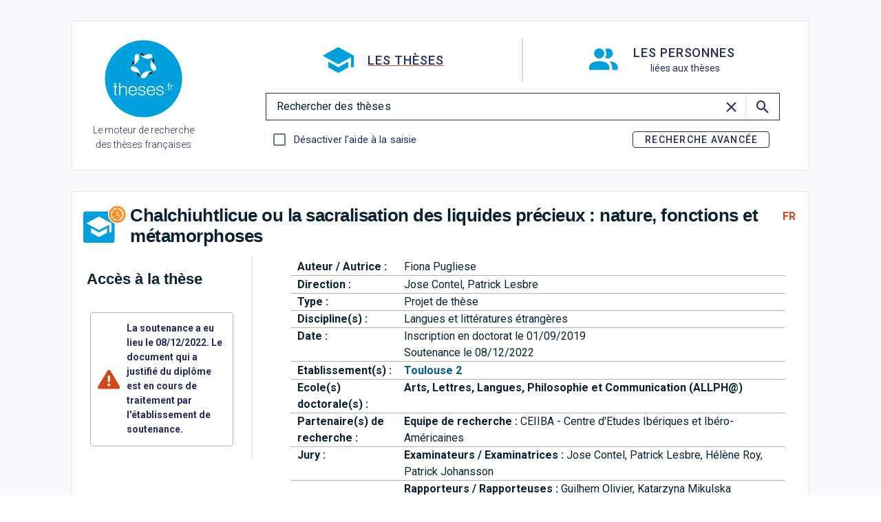

--- FILE ---
content_type: text/css; charset=utf-8
request_url: https://theses.fr/_nuxt/IconPersonne.C1NzwE7M.css
body_size: -175
content:
#logoIMG[data-v-eda04f99]{float:left}#logoIMG[data-v-eda04f99],p[data-v-eda04f99]{margin-right:5px}p[data-v-eda04f99]{padding:5px 0 0}


--- FILE ---
content_type: text/javascript; charset=utf-8
request_url: https://theses.fr/_nuxt/HuBnCGn-.js
body_size: 1328
content:
import{_ as i,o as s,d as l,a as t,t as r,l as a}from"./z4hTmlMF.js";const c="data:image/svg+xml,%3csvg%20width='63.036'%20height='54.878'%20viewBox='0%200%2016.678%2014.52'%20xmlns='http://www.w3.org/2000/svg'%3e%3cg%20transform='translate(-39.486%20-117.46)'%3e%3cpath%20d='m45.605%20121.876-4.838%202.639%204.838%202.639%203.958-2.16v3.04h.88v-3.519m-7.917%201.838v1.76l3.079%201.68%203.078-1.68v-1.76l-3.078%201.68z'%20style='fill:%23fff;fill-opacity:1;stroke-width:.439787'/%3e%3cpath%20style='fill:%2300a0dc;fill-opacity:1;stroke:none;stroke-width:.143361;stroke-opacity:1;stop-color:%23000'%20d='M40.31%20119.943h10.388c.457%200%20.824.418.824.937v10.163c0%20.519-.367.937-.824.937H40.31c-.457%200-.824-.418-.824-.938V120.88c0-.52.367-.937.824-.937z'/%3e%3cpath%20d='m45.537%20121.859-4.829%202.633%204.829%202.634%203.95-2.155v3.033h.878v-3.512m-7.9%201.835v1.756l3.072%201.676%203.072-1.676v-1.756l-3.072%201.677z'%20style='fill:%23fff;fill-opacity:1;stroke-width:.438915'/%3e%3ccircle%20style='fill:%23ff8d24;fill-opacity:1;stroke:%23fff;stroke-width:.376436;stroke-linecap:round;stroke-linejoin:round;stroke-miterlimit:4;stroke-dasharray:none;stroke-opacity:1;stop-color:%23000'%20cx='52.554'%20cy='121.07'%20r='3.421'/%3e%3cpath%20d='M52.802%20118.592v.501a1.98%201.98%200%200%201%201.724%202.21%201.98%201.98%200%200%201-1.724%201.724v.495a2.471%202.471%200%200%200%202.217-2.707%202.471%202.471%200%200%200-2.217-2.222m-.496.007a2.435%202.435%200%200%200-1.32.545l.354.366a1.98%201.98%200%200%201%20.966-.416v-.495m-1.67.894a2.448%202.448%200%200%200-.547%201.32h.496c.047-.351.185-.686.406-.966l-.354-.354m-.545%201.816c.05.485.24.944.547%201.32l.352-.354a1.982%201.982%200%200%201-.404-.966h-.495m1.248%201.33-.354.34c.374.311.835.507%201.32.56v-.496a1.981%201.981%200%200%201-.966-.404m1.338-2.816v1.3l1.114.661-.185.305-1.3-.78v-1.486z'%20style='fill:%23fff;fill-opacity:1;stroke-width:.247705'/%3e%3c/g%3e%3c/svg%3e",n="data:image/svg+xml,%3csvg%20width='63.584'%20height='55.354'%20viewBox='0%200%2016.823%2014.646'%20xmlns='http://www.w3.org/2000/svg'%3e%3cg%20transform='translate(-40.969%20-97.583)'%3e%3cpath%20style='fill:%2300a0dc;fill-opacity:1;stroke:none;stroke-width:.144606;stroke-opacity:1;stop-color:%23000'%20d='M41.8%20100.088H52.28c.46%200%20.831.421.831.945v10.25c0%20.524-.37.946-.831.946H41.8c-.46%200-.831-.422-.831-.945v-10.251c0-.524.37-.945.831-.945z'/%3e%3cpath%20d='m47.072%20102.02-4.87%202.656%204.87%202.657%203.985-2.174v3.06h.885v-3.543m-7.969%201.851v1.771l3.1%201.691%203.098-1.691v-1.77l-3.099%201.69z'%20style='fill:%23fff;fill-opacity:1;stroke-width:.442726'/%3e%3ccircle%20style='fill:%23009f1d;fill-opacity:1;stroke:%23fff;stroke-width:.379704;stroke-linecap:round;stroke-linejoin:round;stroke-miterlimit:4;stroke-dasharray:none;stroke-opacity:1;stop-color:%23000'%20cx='54.151'%20cy='101.224'%20r='3.451'/%3e%3cpath%20d='m55.669%2099.387.659.664-3.075%203.104-1.634-1.649.66-.663.974.979%202.416-2.435'%20style='fill:%23fff;fill-opacity:1;stroke:none;stroke-width:.30061;stroke-miterlimit:4;stroke-dasharray:none;stroke-opacity:1'/%3e%3c/g%3e%3c/svg%3e",f={key:0,class:"these-icon-wrapper"},d=["alt"],p={key:1,class:"these-icon-wrapper"},h=["alt"],m={__name:"ThesisIcon",props:{status:{type:String,default:"soutenue",required:!0},titre:{type:String}},setup(e){return(o,u)=>e.status==="enCours"?(s(),l("span",f,[t("div",null,[t("img",{alt:o.$t("resultCard.ongoing"),id:"logoIMG",src:c},null,8,d)]),t("p",null,r(e.titre),1)])):e.status==="soutenue"?(s(),l("span",p,[t("div",null,[t("img",{alt:o.$t("resultCard.defended"),id:"logoIMG",src:n},null,8,h)]),t("p",null,r(e.titre),1)])):a("",!0)}},w=i(m,[["__scopeId","data-v-eda04f99"]]),v={},y={width:"45.494",height:"45.494",viewBox:"0 0 12.037 12.037",xmlns:"http://www.w3.org/2000/svg"};function k(e,o){return s(),l("svg",y,o[0]||(o[0]=[t("path",{style:{fill:"#00a0dc","fill-opacity":"1",stroke:"none","stroke-width":".17852","stroke-opacity":"1","stop-color":"#000"},d:"M43.068 80.048h9.962c.575 0 1.038.514 1.038 1.154v9.728c0 .64-.463 1.155-1.038 1.155h-9.962c-.574 0-1.037-.515-1.037-1.155v-9.728c0-.64.463-1.154 1.037-1.154z",transform:"translate(-42.03 -80.048)"},null,-1),t("path",{d:"M48.075 81.509a2.197 2.197 0 0 1 2.197 2.197 2.197 2.197 0 0 1-2.197 2.197 2.197 2.197 0 0 1-2.197-2.197 2.197 2.197 0 0 1 2.197-2.197m0 5.492c2.427 0 4.394.984 4.394 2.198v1.098H43.68V89.2c0-1.214 1.967-2.198 4.395-2.198z",style:{fill:"#fff","fill-opacity":"1","stroke-width":".549274"},transform:"translate(-42.03 -80.048)"},null,-1)]))}const _=i(v,[["render",k]]);export{w as _,_ as a};


--- FILE ---
content_type: image/svg+xml
request_url: https://theses.fr/_nuxt/abes-logo-cercle.BiaHnglV.svg
body_size: 30280
content:
<?xml version="1.0" encoding="UTF-8" standalone="no"?>
<!-- Created with Inkscape (http://www.inkscape.org/) -->

<svg
   width="130"
   height="130"
   viewBox="0 0 34.395834 34.395834"
   version="1.1"
   id="svg8"
   inkscape:version="1.1.2 (0a00cf5339, 2022-02-04, custom)"
   sodipodi:docname="abes-logo-cercle.svg"
   inkscape:export-filename="C:\Users\arnaud\Documents\logos\abes\logo-abes-slideshare.png"
   inkscape:export-xdpi="71.992683"
   inkscape:export-ydpi="71.992683"
   xmlns:inkscape="http://www.inkscape.org/namespaces/inkscape"
   xmlns:sodipodi="http://sodipodi.sourceforge.net/DTD/sodipodi-0.dtd"
   xmlns:xlink="http://www.w3.org/1999/xlink"
   xmlns="http://www.w3.org/2000/svg"
   xmlns:svg="http://www.w3.org/2000/svg"
   xmlns:rdf="http://www.w3.org/1999/02/22-rdf-syntax-ns#"
   xmlns:cc="http://creativecommons.org/ns#"
   xmlns:dc="http://purl.org/dc/elements/1.1/">
  <defs
     id="defs2">
    <clipPath
       id="clipPath4501"
       clipPathUnits="userSpaceOnUse">
      <path
         inkscape:connector-curvature="0"
         id="path4499"
         d="M 0,106.297 H 194.177 V 0 H 0 Z" />
    </clipPath>
    <clipPath
       id="clipPath4537"
       clipPathUnits="userSpaceOnUse">
      <path
         inkscape:connector-curvature="0"
         id="path4535"
         d="M 0,106.297 H 194.177 V 0 H 0 Z" />
    </clipPath>
    <clipPath
       id="clipPath4553"
       clipPathUnits="userSpaceOnUse">
      <path
         inkscape:connector-curvature="0"
         id="path4551"
         d="M 0,106.297 H 194.177 V 0 H 0 Z" />
    </clipPath>
    <clipPath
       id="clipPath4637"
       clipPathUnits="userSpaceOnUse">
      <path
         inkscape:connector-curvature="0"
         id="path4635"
         d="M 0,106.297 H 194.177 V 0 H 0 Z" />
    </clipPath>
    <clipPath
       id="clipPath4657"
       clipPathUnits="userSpaceOnUse">
      <path
         inkscape:connector-curvature="0"
         id="path4655"
         d="M 0,106.297 H 194.177 V 0 H 0 Z" />
    </clipPath>
  </defs>
  <sodipodi:namedview
     id="base"
     pagecolor="#ffffff"
     bordercolor="#666666"
     borderopacity="1.0"
     inkscape:pageopacity="0.0"
     inkscape:pageshadow="2"
     inkscape:zoom="2.4882812"
     inkscape:cx="129.20565"
     inkscape:cy="70.731556"
     inkscape:document-units="mm"
     inkscape:current-layer="flowRoot6438-4"
     showgrid="false"
     inkscape:window-width="1920"
     inkscape:window-height="1017"
     inkscape:window-x="-1928"
     inkscape:window-y="100"
     inkscape:window-maximized="1"
     showguides="false"
     inkscape:guide-bbox="true"
     units="px"
     inkscape:pagecheckerboard="0">
    <sodipodi:guide
       position="24.190477,110.36905"
       orientation="1,0"
       id="guide6620"
       inkscape:locked="false" />
  </sodipodi:namedview>
  <metadata
     id="metadata5">
    <rdf:RDF>
      <cc:Work
         rdf:about="">
        <dc:format>image/svg+xml</dc:format>
        <dc:type
           rdf:resource="http://purl.org/dc/dcmitype/StillImage" />
      </cc:Work>
    </rdf:RDF>
  </metadata>
  <g
     style="display:none"
     inkscape:label="logo vectoriel original"
     id="g6751"
     inkscape:groupmode="layer"
     transform="translate(0,-145.60416)">
    <g
       transform="matrix(1.5775347,0,0,-1.5775347,41.165698,79.867583)"
       id="g6729">
      <path
         inkscape:connector-curvature="0"
         id="path6727"
         style="fill:#000001;fill-opacity:1;fill-rule:nonzero;stroke:none"
         d="m 0,0 c -0.904,0 -1.803,-0.038 -2.695,-0.115 -0.893,-0.076 -1.757,-0.306 -2.591,-0.689 -0.859,-0.383 -1.571,-0.918 -2.14,-1.606 -0.568,-0.689 -0.851,-1.544 -0.851,-2.564 0,-0.204 0.034,-0.478 0.104,-0.822 0.069,-0.345 0.208,-0.683 0.417,-1.015 0.209,-0.331 0.504,-0.611 0.887,-0.84 0.383,-0.23 0.898,-0.345 1.548,-0.345 0.533,0 1.078,0.14 1.634,0.421 0.557,0.28 1.079,0.612 1.565,0.995 0.487,0.382 0.916,0.765 1.287,1.147 0.371,0.383 0.649,0.689 0.835,0.918 z M 0.069,3.825 C 0.069,4.132 0.052,4.463 0.018,4.82 -0.018,5.177 -0.134,5.509 -0.33,5.814 -0.527,6.121 -0.847,6.382 -1.287,6.599 -1.728,6.815 -2.343,6.924 -3.13,6.924 -4.081,6.924 -4.944,6.739 -5.722,6.369 -6.498,5.999 -7.304,5.521 -8.139,4.935 l -0.973,2.41 c 0.695,0.357 1.304,0.65 1.826,0.88 0.521,0.229 1.014,0.415 1.477,0.554 0.464,0.141 0.916,0.237 1.357,0.287 0.44,0.051 0.916,0.078 1.426,0.078 0.185,0 0.429,-0.007 0.73,-0.02 0.302,-0.013 0.626,-0.058 0.975,-0.134 0.347,-0.076 0.7,-0.191 1.06,-0.344 C 0.099,8.493 0.44,8.288 0.765,8.034 1.183,7.702 1.501,7.357 1.722,7.001 1.941,6.644 2.104,6.293 2.208,5.948 2.313,5.604 2.37,5.272 2.382,4.954 2.394,4.635 2.399,4.348 2.399,4.093 V -6.045 c 0,-0.511 0.064,-0.887 0.192,-1.129 C 2.718,-7.416 2.84,-7.588 2.956,-7.69 3.118,-7.818 3.27,-7.895 3.408,-7.92 3.547,-7.945 3.86,-7.958 4.348,-7.958 v -2.104 c -0.65,0 -1.172,0.019 -1.566,0.057 -0.394,0.039 -0.754,0.16 -1.078,0.364 -0.232,0.153 -0.434,0.35 -0.608,0.593 -0.174,0.242 -0.314,0.497 -0.418,0.765 -0.105,0.267 -0.186,0.529 -0.243,0.784 -0.059,0.255 -0.087,0.459 -0.087,0.612 0,0.204 -0.012,0.345 -0.036,0.421 -0.023,0 -0.04,0.006 -0.051,0.02 -0.012,0.012 -0.03,0.018 -0.052,0.018 -0.047,0 -0.082,-0.012 -0.105,-0.038 -0.417,-0.535 -0.84,-1.02 -1.269,-1.454 -0.43,-0.434 -0.876,-0.803 -1.339,-1.109 -0.465,-0.306 -0.969,-0.549 -1.514,-0.727 -0.544,-0.178 -1.153,-0.267 -1.825,-0.267 -1.02,0 -1.791,0.152 -2.313,0.459 -0.522,0.305 -0.945,0.65 -1.27,1.033 -0.255,0.305 -0.464,0.624 -0.626,0.956 -0.162,0.331 -0.284,0.65 -0.364,0.956 -0.082,0.307 -0.14,0.587 -0.175,0.842 -0.034,0.255 -0.052,0.459 -0.052,0.612 0,0.867 0.133,1.626 0.401,2.276 0.265,0.651 0.591,1.199 0.973,1.646 0.383,0.445 0.783,0.808 1.2,1.09 0.418,0.28 0.765,0.484 1.044,0.612 1.182,0.561 2.347,0.886 3.495,0.976 1.147,0.088 2.347,0.133 3.599,0.133 z" />
    </g>
    <g
       transform="matrix(1.5775347,0,0,-1.5775347,64.018339,92.299818)"
       id="g6733">
      <path
         inkscape:connector-curvature="0"
         id="path6731"
         style="fill:#000001;fill-opacity:1;fill-rule:nonzero;stroke:none"
         d="m 0,0 c 0.769,0 1.414,0.223 1.938,0.669 0.524,0.446 0.943,1.026 1.257,1.741 0.314,0.713 0.541,1.498 0.681,2.353 0.14,0.854 0.21,1.702 0.21,2.544 0,0.331 -0.024,0.905 -0.07,1.721 -0.047,0.816 -0.192,1.652 -0.437,2.506 -0.244,0.855 -0.64,1.607 -1.187,2.257 -0.547,0.65 -1.322,0.976 -2.323,0.976 -0.628,0 -1.227,-0.179 -1.798,-0.536 -0.57,-0.357 -1.071,-0.867 -1.5,-1.53 C -3.661,12.037 -3.998,11.24 -4.243,10.31 -4.487,9.379 -4.609,8.34 -4.609,7.192 -4.609,6.324 -4.51,5.464 -4.312,4.609 -4.114,3.755 -3.818,2.983 -3.422,2.295 -3.026,1.606 -2.544,1.052 -1.973,0.631 -1.402,0.21 -0.745,0 0,0 m -4.574,25.211 v -11.63 c 0,-0.077 0.022,-0.153 0.069,-0.229 0.046,-0.078 0.105,-0.116 0.174,-0.116 0.116,0 0.191,0.033 0.227,0.096 0.034,0.064 0.074,0.147 0.121,0.249 0.162,0.331 0.359,0.694 0.591,1.09 0.232,0.395 0.516,0.759 0.852,1.091 0.336,0.331 0.736,0.605 1.2,0.822 0.464,0.217 1.031,0.325 1.704,0.325 0.441,0 1.003,-0.102 1.687,-0.305 C 2.734,16.398 3.396,15.972 4.033,15.321 4.671,14.671 5.216,13.734 5.668,12.51 6.12,11.285 6.347,9.641 6.347,7.574 6.347,7.243 6.334,6.81 6.312,6.273 6.288,5.738 6.225,5.158 6.12,4.533 6.016,3.908 5.871,3.264 5.686,2.602 5.5,1.937 5.256,1.325 4.955,0.765 4.584,0.076 4.178,-0.466 3.738,-0.861 3.297,-1.257 2.862,-1.544 2.434,-1.722 2.004,-1.9 1.604,-2.009 1.233,-2.047 0.862,-2.085 0.55,-2.104 0.295,-2.104 c -0.534,0 -1.009,0.083 -1.426,0.249 -0.418,0.165 -0.789,0.376 -1.113,0.63 -0.325,0.255 -0.604,0.53 -0.835,0.823 C -3.311,-0.109 -3.508,0.165 -3.67,0.421 -3.693,0.472 -3.739,0.555 -3.81,0.669 -3.879,0.784 -3.948,0.904 -4.018,1.032 -4.088,1.16 -4.157,1.274 -4.227,1.377 -4.296,1.479 -4.343,1.53 -4.365,1.53 -4.412,1.53 -4.47,1.517 -4.54,1.491 -4.609,1.466 -4.644,1.352 -4.644,1.147 v -3.443 l -2.226,1.377 v 24.753 z" />
    </g>
    <g
       transform="matrix(1.5775347,0,0,-1.5775347,94.714167,77.393377)"
       id="g6737">
      <path
         inkscape:connector-curvature="0"
         id="path6735"
         style="fill:#000001;fill-opacity:1;fill-rule:nonzero;stroke:none"
         d="M 0,0 V 0.688 C 0,0.969 -0.023,1.275 -0.069,1.606 -0.116,1.937 -0.186,2.282 -0.278,2.64 -0.371,2.996 -0.51,3.341 -0.695,3.673 -1.043,4.31 -1.495,4.763 -2.052,5.03 -2.608,5.299 -3.153,5.433 -3.687,5.433 -4.684,5.433 -5.576,5.018 -6.364,4.189 -7.153,3.36 -7.629,1.964 -7.79,0 Z m -7.86,-1.837 c 0,-0.841 0.052,-1.709 0.157,-2.6 0.103,-0.894 0.318,-1.709 0.643,-2.45 0.325,-0.739 0.777,-1.345 1.356,-1.816 0.58,-0.473 1.345,-0.708 2.296,-0.708 0.788,0 1.478,0.172 2.069,0.516 0.591,0.344 1.13,0.848 1.617,1.511 l 1.6,-1.377 c -0.742,-1.02 -1.524,-1.741 -2.348,-2.162 -0.823,-0.421 -1.825,-0.631 -3.008,-0.631 -1.113,0 -2.086,0.261 -2.921,0.784 -0.835,0.523 -1.531,1.211 -2.087,2.067 -0.556,0.853 -0.98,1.816 -1.27,2.888 -0.29,1.071 -0.434,2.155 -0.434,3.252 0,1.122 0.086,2.276 0.26,3.462 0.174,1.186 0.586,2.353 1.236,3.5 0.672,1.173 1.454,1.99 2.347,2.449 0.892,0.459 1.814,0.688 2.765,0.688 1.274,0 2.295,-0.28 3.061,-0.841 C 0.243,6.134 0.835,5.406 1.252,4.515 1.67,3.621 1.948,2.614 2.087,1.492 2.226,0.369 2.318,-0.74 2.365,-1.837 Z" />
    </g>
    <g
       transform="matrix(1.5775347,0,0,-1.5775347,104.64459,89.101682)"
       id="g6741">
      <path
         inkscape:connector-curvature="0"
         id="path6739"
         style="fill:#000001;fill-opacity:1;fill-rule:nonzero;stroke:none"
         d="m 0,0 c 0.626,-0.612 1.31,-1.129 2.052,-1.55 0.741,-0.421 1.552,-0.631 2.434,-0.631 1.16,0 2.04,0.293 2.644,0.88 0.602,0.586 0.903,1.326 0.903,2.219 0,0.638 -0.168,1.192 -0.504,1.664 C 7.193,3.054 6.758,3.417 6.226,3.673 6.108,3.724 5.843,3.838 5.425,4.017 5.008,4.195 4.55,4.399 4.052,4.629 3.553,4.858 3.078,5.075 2.626,5.279 2.174,5.483 1.854,5.637 1.669,5.738 1.53,5.815 1.327,5.936 1.061,6.102 0.794,6.268 0.533,6.51 0.278,6.829 0.022,7.147 -0.203,7.549 -0.4,8.034 c -0.198,0.485 -0.296,1.071 -0.296,1.76 0,0.815 0.128,1.543 0.383,2.181 0.254,0.636 0.608,1.178 1.06,1.626 0.452,0.445 0.991,0.784 1.617,1.013 0.626,0.23 1.299,0.344 2.018,0.344 0.927,0 1.767,-0.128 2.521,-0.382 0.753,-0.256 1.536,-0.599 2.348,-1.033 l -0.73,-2.257 c -0.626,0.51 -1.299,0.911 -2.018,1.205 -0.719,0.293 -1.483,0.44 -2.295,0.44 -0.695,0 -1.334,-0.224 -1.913,-0.669 C 1.715,11.814 1.426,11.171 1.426,10.329 1.426,9.87 1.495,9.487 1.635,9.182 1.773,8.876 1.999,8.595 2.313,8.34 2.626,8.085 3.043,7.829 3.564,7.575 4.086,7.319 4.729,7.026 5.495,6.695 6.144,6.414 6.747,6.134 7.304,5.854 7.859,5.572 8.341,5.228 8.747,4.82 9.152,4.412 9.465,3.927 9.686,3.366 c 0.22,-0.56 0.33,-1.275 0.33,-2.142 0,-0.918 -0.151,-1.715 -0.453,-2.391 C 9.263,-1.843 8.862,-2.397 8.364,-2.831 7.865,-3.265 7.274,-3.59 6.591,-3.807 5.906,-4.023 5.182,-4.132 4.417,-4.132 c -1.091,0 -2.029,0.153 -2.817,0.459 -0.789,0.306 -1.623,0.804 -2.504,1.492 z" />
    </g>
    <g
       transform="matrix(1.5775347,0,0,-1.5775347,138.65245,116.33498)"
       id="g6745">
      <path
         inkscape:connector-curvature="0"
         id="path6743"
         style="fill:#61a1d7;fill-opacity:1;fill-rule:nonzero;stroke:none"
         d="m 0,0 c -1.418,0.641 -2.482,1.309 -3.541,2.459 -1.34,1.457 -1.859,3.17 -1.859,5.023 0,2.009 0.65,3.702 1.951,5.081 1.299,1.378 2.933,2.068 4.902,2.068 2.207,0 4.115,-0.897 5.733,-2.688 1.613,-1.794 2.246,-3.956 2.421,-6.47 0.518,-7.389 -3.523,-14.43 -11.701,-17.459 l -2.488,4.445 c 3.465,1.893 6.455,4.525 6.121,6.16 C 1.334,-0.375 0.373,-0.168 0,0" />
    </g>
    <g
       transform="matrix(1.5775347,0,0,-1.5775347,141.90912,52.179009)"
       id="g6749">
      <path
         inkscape:connector-curvature="0"
         id="path6747"
         style="fill:#003f88;fill-opacity:1;fill-rule:nonzero;stroke:none"
         d="m 0,0 c 2.088,0 3.842,-0.709 5.26,-2.127 1.418,-1.418 2.127,-3.171 2.127,-5.258 0,-2.127 -0.721,-3.949 -2.158,-5.465 -1.438,-1.516 -3.18,-2.275 -5.229,-2.275 -2.008,0 -3.721,0.759 -5.139,2.275 -1.418,1.516 -2.127,3.338 -2.127,5.465 0,2.127 0.698,3.889 2.096,5.288 C -3.771,-0.7 -2.047,0 0,0" />
    </g>
  </g>
  <g
     inkscape:groupmode="layer"
     id="layer4"
     inkscape:label="logo calque"
     style="display:none"
     transform="translate(0,-145.60416)">
    <image
       style="display:inline"
       y="0.73791248"
       x="-3.9225724"
       id="image6630"
       xlink:href="[data-uri] SUNDIHByb2ZpbGUAAEiJnZZ3VFTXFofPvXd6oc0wFClD770NIL03qdJEYZgZYCgDDjM0sSGiAhFF RAQVQYIiBoyGIrEiioWAYMEekCCgxGAUUVF5M7JWdOXlvZeX3x9nfWufvfc9Z+991roAkLz9ubx0 WAqANJ6AH+LlSo+MiqZj+wEM8AADzABgsjIzAkI9w4BIPh5u9EyRE/giCIA3d8QrADeNvIPodPD/ SZqVwReI0gSJ2ILNyWSJuFDEqdmCDLF9RsTU+BQxwygx80UHFLG8mBMX2fCzzyI7i5mdxmOLWHzm DHYaW8w9It6aJeSIGPEXcVEWl5Mt4lsi1kwVpnFF/FYcm8ZhZgKAIontAg4rScSmIibxw0LcRLwU ABwp8SuO/4oFnByB+FJu6Rm5fG5ikoCuy9Kjm9naMujenOxUjkBgFMRkpTD5bLpbeloGk5cLwOKd P0tGXFu6qMjWZrbW1kbmxmZfFeq/bv5NiXu7SK+CP/cMovV9sf2VX3o9AIxZUW12fLHF7wWgYzMA 8ve/2DQPAiAp6lv7wFf3oYnnJUkgyLAzMcnOzjbmcljG4oL+of/p8Df01feMxen+KA/dnZPAFKYK 6OK6sdJT04V8emYGk8WhG/15iP9x4F+fwzCEk8Dhc3iiiHDRlHF5iaJ289hcATedR+fy/lMT/2HY n7Q41yJRGj4BaqwxkBqgAuTXPoCiEAESc0C0A/3RN398OBC/vAjVicW5/yzo37PCZeIlk5v4Oc4t JIzOEvKzFvfEzxKgAQFIAipQACpAA+gCI2AObIA9cAYewBcEgjAQBVYBFkgCaYAPskE+2AiKQAnY AXaDalALGkATaAEnQAc4DS6Ay+A6uAFugwdgBIyD52AGvAHzEARhITJEgRQgVUgLMoDMIQbkCHlA /lAIFAXFQYkQDxJC+dAmqAQqh6qhOqgJ+h46BV2ArkKD0D1oFJqCfofewwhMgqmwMqwNm8AM2AX2 g8PglXAivBrOgwvh7XAVXA8fg9vhC/B1+DY8Aj+HZxGAEBEaooYYIQzEDQlEopEEhI+sQ4qRSqQe aUG6kF7kJjKCTCPvUBgUBUVHGaHsUd6o5SgWajVqHaoUVY06gmpH9aBuokZRM6hPaDJaCW2AtkP7 oCPRiehsdBG6Et2IbkNfQt9Gj6PfYDAYGkYHY4PxxkRhkjFrMKWY/ZhWzHnMIGYMM4vFYhWwBlgH bCCWiRVgi7B7scew57BD2HHsWxwRp4ozx3nionE8XAGuEncUdxY3hJvAzeOl8Fp4O3wgno3PxZfh G/Bd+AH8OH6eIE3QITgQwgjJhI2EKkIL4RLhIeEVkUhUJ9oSg4lc4gZiFfE48QpxlPiOJEPSJ7mR YkhC0nbSYdJ50j3SKzKZrE12JkeTBeTt5CbyRfJj8lsJioSxhI8EW2K9RI1Eu8SQxAtJvKSWpIvk Ksk8yUrJk5IDktNSeCltKTcpptQ6qRqpU1LDUrPSFGkz6UDpNOlS6aPSV6UnZbAy2jIeMmyZQplD MhdlxigIRYPiRmFRNlEaKJco41QMVYfqQ02mllC/o/ZTZ2RlZC1lw2VzZGtkz8iO0BCaNs2Hlkor o52g3aG9l1OWc5HjyG2Ta5EbkpuTXyLvLM+RL5Zvlb8t/16BruChkKKwU6FD4ZEiSlFfMVgxW/GA 4iXF6SXUJfZLWEuKl5xYcl8JVtJXClFao3RIqU9pVllF2Us5Q3mv8kXlaRWairNKskqFylmVKVWK qqMqV7VC9ZzqM7os3YWeSq+i99Bn1JTUvNWEanVq/Wrz6jrqy9UL1FvVH2kQNBgaCRoVGt0aM5qq mgGa+ZrNmve18FoMrSStPVq9WnPaOtoR2lu0O7QndeR1fHTydJp1HuqSdZ10V+vW697Sw+gx9FL0 9uvd0If1rfST9Gv0BwxgA2sDrsF+g0FDtKGtIc+w3nDYiGTkYpRl1Gw0akwz9jcuMO4wfmGiaRJt stOk1+STqZVpqmmD6QMzGTNfswKzLrPfzfXNWeY15rcsyBaeFustOi1eWhpYciwPWN61olgFWG2x 6rb6aG1jzbdusZ6y0bSJs9lnM8ygMoIYpYwrtmhbV9v1tqdt39lZ2wnsTtj9Zm9kn2J/1H5yqc5S ztKGpWMO6g5MhzqHEUe6Y5zjQccRJzUnplO90xNnDWe2c6PzhIueS7LLMZcXrqaufNc21zk3O7e1 bufdEXcv92L3fg8Zj+Ue1R6PPdU9Ez2bPWe8rLzWeJ33Rnv7ee/0HvZR9mH5NPnM+Nr4rvXt8SP5 hfpV+z3x1/fn+3cFwAG+AbsCHi7TWsZb1hEIAn0CdwU+CtIJWh30YzAmOCi4JvhpiFlIfkhvKCU0 NvRo6Jsw17CysAfLdZcLl3eHS4bHhDeFz0W4R5RHjESaRK6NvB6lGMWN6ozGRodHN0bPrvBYsXvF eIxVTFHMnZU6K3NWXl2luCp11ZlYyVhm7Mk4dFxE3NG4D8xAZj1zNt4nfl/8DMuNtYf1nO3MrmBP cRw45ZyJBIeE8oTJRIfEXYlTSU5JlUnTXDduNfdlsndybfJcSmDK4ZSF1IjU1jRcWlzaKZ4ML4XX k66SnpM+mGGQUZQxstpu9e7VM3w/fmMmlLkys1NAFf1M9Ql1hZuFo1mOWTVZb7PDs0/mSOfwcvpy 9XO35U7keeZ9uwa1hrWmO18tf2P+6FqXtXXroHXx67rXa6wvXD++wWvDkY2EjSkbfyowLSgveL0p YlNXoXLhhsKxzV6bm4skivhFw1vst9RuRW3lbu3fZrFt77ZPxeziayWmJZUlH0pZpde+Mfum6puF 7Qnb+8usyw7swOzg7biz02nnkXLp8rzysV0Bu9or6BXFFa93x+6+WmlZWbuHsEe4Z6TKv6pzr+be HXs/VCdV365xrWndp7Rv2765/ez9QwecD7TUKteW1L4/yD14t86rrr1eu77yEOZQ1qGnDeENvd8y vm1qVGwsafx4mHd45EjIkZ4mm6amo0pHy5rhZmHz1LGYYze+c/+us8Wopa6V1lpyHBwXHn/2fdz3 d074neg+yTjZ8oPWD/vaKG3F7VB7bvtMR1LHSGdU5+Ap31PdXfZdbT8a/3j4tNrpmjOyZ8rOEs4W nl04l3du9nzG+ekLiRfGumO7H1yMvHirJ7in/5LfpSuXPS9f7HXpPXfF4crpq3ZXT11jXOu4bn29 vc+qr+0nq5/a+q372wdsBjpv2N7oGlw6eHbIaejCTfebl2/53Lp+e9ntwTvL79wdjhkeucu+O3kv 9d7L+1n35x9seIh+WPxI6lHlY6XH9T/r/dw6Yj1yZtR9tO9J6JMHY6yx579k/vJhvPAp+WnlhOpE 06T55Okpz6kbz1Y8G3+e8Xx+uuhX6V/3vdB98cNvzr/1zUTOjL/kv1z4vfSVwqvDry1fd88GzT5+ k/Zmfq74rcLbI+8Y73rfR7yfmM/+gP1Q9VHvY9cnv08PF9IWFv4FA5jz/BQ3RTsAAAAgY0hSTQAA eiYAAICEAAD6AAAAgOgAAHUwAADqYAAAOpgAABdwnLpRPAAAAAZiS0dEAAAAAAAA+UO7fwAAAAlw SFlzAAAt/AAALfwBrsPsmAAAAAd0SU1FB+IHEAcjBMnqPlsAACAASURBVHja7Z13fFPV+8ffJ920 pUALbWkLiGzZLoYgiAsEwfVVBAQV3ChDUNbPgQtlKrj4AvoVEFnKFlRAkCF7lVkKlEKhQDcdaZv7 +yPJJWmTNC1JmrTn/Xrxou1NTu4995xPnue5z3kOSCQSiUQikUgkEolEIpFIJBKJRCKRSCQSiUQi kUgkEolEIpFIJBKJRCKRSCQSiUQikUgkJiiK4tHtSzwXIbtAYoeA+AKNgCpAB8AfCAdaAH6AF1AH iCpD8xeABKAQyAMOA5eBXGA7kA2cFEJo5Z2QSMGSmApTbeA+IBLoDMQArdzoFA8C54EtQBKwUQhx Ud45KViSCujGCSFMf28K3AV0AboaRMrXAy9NaxCvTcBmYJcQ4pi165ZIwZJ4hmB1AR4CHgTaVoJL 3gdsANYLITbLESAFS+LGVpSiKLcDvYGeQBvZO+wHVgMrhBB7pfUlBUtSvmLlD/QA+gJPyh4pkaXA z8BaIUSu7A4pWBLni5QP0B94Hugke6TMbAXmAfOFEPmyO6RgSRwrVP8BXkQfj5I4lg3AHCHEYtkV UrAkZRepVsBw4Dl531zT5cD/gGlCiIOyO6RgSayLE0IIFEXxAoYA44Bo2TPlRiLwMTBbCFEog/Xl h0Z2gfuQmZlp/LGuoijfAgXAN1Ksyp1ow30oMNyXukXul0RaWJXSorod+AJ9IqfEvdkEjBJC7JUW l7SwKo1QGeipKMohYI8UK4+hK7DHcN96FrmfEmlhVUjBegKYLl2+CkEiMEwIsUx2hRSsiub6PYI+ JhIje6XCcR54VQixRrqKUrA8Ep1Oh0ajQVGUNsAPQEvZKxWeQ8AgIcR+4/2X3DyyF51sURmoqSjK evQLcqVYVQ5aAvsM971mkfEgkYLltqI1TQiRjMxKr6w8KIRIVhRlmuwK6RK6pVVliFM9a3D/fGSv SAzkG9zEhTK+JQXLXYQqCn0Zk9ayVyRWOAD0FEJckMIlXcLyFKsP0T/elmIlsUVrIFFRlA8N40b2 iLSwXCpYTdGv8pf5VJLSkog+znVMdoW0sJxqVRn+/xg4KsVKUkaigaOGcSStLWlhOU2wotCvJ2so e0PiIE4BXYUQF2RXSAvrpikoKDCK1WCDKS/FSuJIGqKPbQ02HW8SaWGVyQU0BEjXAt1lj0iczDoh RA/5FFEKVlmFqhGwE6gue0XiIlKBdkKIk1K4pEtYIjqdzihWLwAnpFhJXEx14ISiKC8IIdDpdNLC kmOiRMtqAfCs7BFJObNQCNGvsltaUrCsiBX6JTX7gOayRyRuwhH0u3bnV1bRki6hZW4FkqRYSdyM 5oZxeWtl7QApWMWtq/ZAHBAqe0PihoQCcYZxKgWrkovVYGC77AmJB7DdmK8lBatyiZTx/+HAbDkP JB7EbMO4rTRLeip10N3kSeAUYIQc/xIPZaoQYmRleIJYaQXLRKxWAI/KMS/xcFYKIXpXdNGqlIJl IlYbkfsASioOm4QQ91Vk0ap0MSwTsfpLipWkgtFVUZS/KnJRwEplYRURq/vk+JZUUDYKIbpVREur 0giWdAMl0j2ULqGnidUKKVaSSuQerqho7mGlECzDTZuKfBooqVw8qijKVGlheZ6FNRwYLsevpBIy 3JhcWiGMj0ogVoORGewSyRAhxH+lYLm3WLVHrg2USIx0EELskILlfkIF+hIccXKMSiRmNABOe2pc q8IJlknxvSRkiRiJpCjXgEg8tAhghQq6m+Sc7JNiJZFYJBTY56npDhVGsM6cOWNag11WCpVIrNNc UZQFQgjOnDkjXcJytLBeAObI8SiR2MWLQoi5UrDKwRUEGqHfiksikdhPY+Ckp8SzPF6wTJbdpCD3 DZRISkuqEKKGp6w59PgYlsn28VKsJJLSU11RlLWeYmF5vGAZMtm7y3EnkZSZ7p6yoYXHuoSKoqAo SpQQIlGON4nEIXMqWghxwZ2tLY+1sIQQCCE2yWEmkThsTm1yd9fQYwVLUZSPgYZymEkkDqOhYV5J l9CRriDQFDgqx5dE4hSaAcfc0dryKMEySWE4D0TLcSWROIVEIUSMO6Y6eJRLaBCrD6VYSSROJVpR lA+lhXXzrmAUIJ8KSiQuEi7ArZ4aeoyFZei01XIMSSQuY7V0CctuYT0LtJZjSCJxGa0N8066hKV0 BQWQh74wn0QicR35gB+guIO15fYWlqGTpkixkkjKBR9giru4hm5tYRmsq5pAshw3Ekm5Ugu4Ut7C 5dYWlqFz5suxIpGUO/PdwcpyWwvLYF21QV+fXSKRlD9tgf3lKVzu7hIeBFrKcSKRuAWHhBCtpEto WawekWIlkbgVLQ3zUlpYFgQrAYiRY0RSmSgs1LHp74PEHj3HoSPxZGTmgKKAEHh7e9GxfTNiosLo 3KkF1asFl8cpnhdC1JGCdUOoAJ4Alla2wfrtt9/SqVMnbrvtNjlzKxnLV2xjzrzf2b33JIGB/vj4 eOmnp0GsQFGnbEFhIdnZuTRrUpfnn3uQAc92c/XpPgksK49YlltaWJWpGsPZs2eZOnUqX3/9NYWF hWzfvp327dvLGVxJWLlmJ+9N/B8ZGTl4eWmKzAODVpXwBa8oOt58/THefK23q047UQhRLt6PWwmW wbrqBays6AN1zZo1fPrpp2zbts3s71KwKj6KAikpGQx6aQpHYs/i4+Ntc06UZMkYd3AODg5gyfxx 3HprbVdcxqPAKldbWW4VdDdc/McVebAmJydTrVo1evbsWUysJJWDEyfPc3fntzhxMtGmWJnMCTNh sva6rKxc7uk2gjW/73LFZXxcHi6h2wiWYVOJtkCLijxYMzMzSU9Pl7O2klpWhw7Hc1/3d9BoNFaF yJowWRMI078HB1fh5ddmsGbdv86+nBaKorS1JaIVWrBM1gxKJBVSrC4mXePxZyYSFBhgU4huznIR VAn0Z8jrM1izzumW1pRK6RIarKt6QBc5tCUVESGg030jzCyr0s6R0hwLCgxg8KvTOHYiAScaQV0U RannSitL4x43UwC8K4e1pKLy+NMf4m0lXmXPhLdlyVg7FhxchUf6TMDJRtC7rrSy3MXC8gJelsNa UhE5fOQMu/edtFtwHGGxGNvw8vLi86lLnHl5Lxvmb+URLGCIHNaSisp7H/1EgL9faT0Oh7iLQgim z/yV/PyCCjF/3UWwxslhLamIJJxP5t9dx29aeEorcKZ/C6ziz7ez11SI+VvugqUoSivktl2SCsqX X68o9lTQUZZVaQTth/l/OPMyow3zuFJYWMPlsJZUVDZvOcjNRqTKYnmZv0fhcnIqZ85e8vh57A6C 9Zwc1pKKSGpqFheTUh1iIZmKkLX/rVtrggB/PzZvOeTx87hcBUtRlP/gQZu5SiSl4XDsGfx8vZ3i 4pXWlRRC8O+e4868XGGYzxXawnpBDmtJRWXfgbgS1wo6W6hMuXIlw+Pnc7kJlqIoPsBDclhLKi7u 5TzExV1w9kc8ZJjXFdLC6i8HtKRCy1Up9MpaYP1mk0hN338x6ZrHz+vyFKzn5ZCWSGy7d2VJdTAV KbPyNK5ZQuPUee1dHjdHURQ/oFN5DY6EhAQSEhI4e/YsWVlZZGZm4u3tTc2aNalfvz5NmzalevXq bju4r169yvbt24mPj0en0xEWFkbr1q1p2bJ89+xITEzkjz/+YN++fZw5c4br168TEhJCeHg4bdu2 pXPnzjRt2lSqE/YV5itre5aW+gghqF+3lisurZOiKH5CiLwKIVgG9Xfpzhvx8fEsXLiQdevWsX37 drveU716dR599FGee+457rvvPrcY5CtWrGDcuHHExsZavpne3gwaNIhPPvmEmjVruuy8Zs2axdSp U4mPjy/xtWFhYbz99tuMHDkSb2/nDb8NGzawevVq/v33X06ePElaWhoA/v7+hIeH07BhQ9q3b0+P Hj1o166dU85Bp9OV2qJylEhZ+qyYmFquGhKPKIqy3BmJsOUSFVQUZQn6QvZOZe7cuUyaNImTJ0/e VDvh4eFMmTKFfv363fQ5nT59mgYNGlg9bqlEckFBAQ8//DB//fWX3Z/z6aef8u67zi2A8csvv/DC Cy+QnZ1d6vf6+fkxb948+vbt61CBmDhxIp9//nmpzik4OJjXX3+dMWPGULVqVYedz7+7j/N0/0/x 9S0XR6aYsPXscTdTJ73kio9cKoR4yhkNl1cM60ln3pzJkycTHBzMiy++eNNiBXD58mX69+9Phw4d yMrKcmlH5eXl0bhx41KJFcCYMWPo2bOn086rV69ePPPMM2USK+N1Pfvssw75EgDYtm0bYWFhvP/+ +6U+p8zMTD777DNCQkIYMWIEBQWOWSjcqGE0Wm1+uVvmQggURaF5s7oeP79dLliKotzurLbnz59P aGgoo0aNcoqw7Nixg0aNGqnuhSvo2LGjXa6WJdasWUOPHj0cej7Xr1+nQYMGrF692iHtLVy4kHvv vfem2vjhhx+45557SE29+azyadOmERoaWuovCIthhWpB1I6sgVLKxTmOL4inkJOjpeu9rTx+npeH heXwvYj+/vtvmjZtyoABAxwyaG2RlJREhw4dXNJR7777Lnv37r2pNtatW8f48eMdcj4FBQW0aNGC 06dPO/Q6t2zZQp8+fcr03l9//ZXnn3fsg6mMjAyuXXNMCkDPHnejKWUsxxmxn4jw6txSL8Kj53l5 CZbD/ZS5c+dy/Phxl13AsWPH+OCDD5z6GUePHmXSpEkOaevjjz9m//79N93OI488wpkzZ2y+Jigo iFdffZUlS5awdetWNmzYwEcffUSTJk1svm/FihVMmzat1F8eTzzxhO0BrtHQoEEDWrZsScOGDQkO Lnm3ZG9v7zILaFFeGPgQmVm5Dg15lP490PfpLh4/z8tLsNo4usGZM2faXSu7du3avPrqqyxdupST J0+SkZFBbm4uaWlp7Nq1i08++YTIyEi7RKCs8Rt7vl2fffbZYsfat2/P8uXLSUlJITc3l1OnTjFl yhSqVatWYpuDBg26qfP65ptv2LBhg83XTJgwgczMTL7++muefPJJ7rnnHh544AHGjRvHsWPHWLFi BX5+1gvZjRgxggsX7M/GHjRokNUJXL9+fVasWIFWq+XUqVMcPHhQvd8XLlxg1qxZ3HLLLRbf26tX L3x9fR1yP+vE1OKuOxs5fHyURrgyM7N56YXuHj/PwYVPCQ0d3AXY5Iz2J06cyP/93/9ZPT5w4ECG DRtG69at7Wpv+PDhTJ8+3eZrZs+ezeDBg0t1niU9JZw5cyZCCF5//XX1bz4+PixfvtxqEF1RFHr1 6sWaNbaLtP3222/07l16Sz09PZ3Q0FAKCwutTqINGzZw//33l9jWuXPnaNasmVWx79atG3/++WeJ 7cTGxtK8eXOLx/r06cOvv/5q17UtXryYwYMHk5mZqf5t5cqV9OrVy2Fjc9/+OHr/5/1SVR0t6xyz 5E727tWeLz4ZTDnQFdjsSBfXpWkNiqJ8ipM2m1AUhdDQ0GIxrBEjRvDBBx8QFBRU6jaffPJJli1b ZvX4Qw89xO+//+5QwbLkYh07dozo6JJrHHbu3JmtW7daPX777bezZ8+eUvfDiy++yNy5c60eX7Ro EU8//bTd7e3cudPm7tZ79+6lbdu2Ntt47bXX+OabbyxaVqWNsWm1Wp588klWrVqFn58f2dnZZd7d xhpPPPsRhw/HO3zK2UpAVVAQwJ5tM6latUp5CNZnQogxnuwSPuishoUQZjGQp556itTUVKZMmVIm sQKYOnWq7W/Offuc3mH79u2zS6wA1q5dS0BAgE0hOHLkSKk+/9q1azbFqk+fPqUSK4B27doxcOBA q8ftiQ+uW7fOqqteWnx9fVm5ciVff/01jz76qMPFCmD65y8b2lVcIlYA+fmFTHj32fISK6fMd1cL VltnNj5w4EDuv/9+du3axeLFi0uM7ZQYf6hTx2Y86+rVq07Ny5o5cyYNGzYslTU2ceJEm6/58ccf S3UOM2bMsHn8q6++KtO1ffrpp1aPrVy50ubT3vT0dM6ePWvx2COPlH0RxauvvsrixYudci9jomsy +bMhXM/OsxYusSekYrdYKYqOPj3bM6Df/ZQjDp/vLhMsRVFcsojsjz/+4M4773RYe/Xq1bM5iC5f vuyU62jYsKFZHMteXnvtNfz9/a0e/+WXX0rV3nfffWf1WPfu3e22/ooSGRlJt27drB7/+eefrR6z 9qSyVq1adj0FLC96dr+b4W88RkFhoZmlVVKMx5I42XQDBdSuHcb0ya+U+zU7et670sK6Cw+kpKdF zrKwpkyZUqb3BQQE2Aysnz9/nnPnztnV1v79+0lOTrZ6fMiQm9vdacCAAVaPLViwwOox0wC5KV5e Xm4/nt4e/iSPPtKOwkKd3RZWaYLWGiA8vDp/b/jCXS7ZofPelYLVhQpIfr7jl17UrFnzpp5SlbQ+ z94sblsPHIQQNi0ke7D1fluL1K0tKr506ZJVMXMnpn/xCoMGPEhOTi4YrKebz25XDIm9t7Dlj8nu dLkOnfeuFKyuSOzCVkDaHjp1sl25Z9u2bXa1YytNokmTJje9UDg6OtpmGZ9du3ZZ/HtgYKBV12n5 8uUecY8njHmWRfPHgUGszOpWWRAv2xtO6JNDx45+hqULJ7jbpTp03rtSsCKR2IWlpNHSUKNGDZux N3tSGwoKCjh0yPouK46KE9qqj/Xvv/9a/HvdutYX8Y4cORKtVusR97nD3c04eXgOQ1/rjU6nQ1F0 gGJzY1TzYwrp6Vn06nE3e3fMZPDz3d3xMh06710iWIqiRAK+SErE29ubNm1uPknYVjG/uLg4q0mg Ro4fP26zntNtt93mkOutU6eO1WPWBLNmzZqEh4dbPHbt2jXuuecej7jXRu1587XexMXOY/y7zxIT XYv09Ovk5eVjKQVCq80nKyuHqsFVeGHgw8TFzmPyZy9RNbiKu16mr2H+O2Z+uOiku0kpsg9HWS5N mjRh5cqVFo9lZ2eTmppKWFiY1feXtPawrE8HixITE2P1mK3SQA8//LDVFI3du3dTt25dNm/ebHX5 jVuGAvo/wMD+D5CXl8/xk+fZtPkgGiFQhALo/b677mxM08Z1qFYtyJOGdTdgvicJltu7gxkZGSQm JpKcnExSUhJZWVnk5eVx/vx5l57H7bc7pipHo0a216+dPXvWpmCVVEfMlmVUWvfVGhcvXrR6bNiw YTZzyhISEqhfvz7Dhw/niy++8IgniEb8/Hxo1aI+rVrUryjfwx5nYXV2p967fPkyf/75J1u2bGHH jh3ExsbadH9ciaNqnkdE2C4lcuXKFZvHjx49avN4amoqJ06cuEmXSNisLXb16lWrx1q3bk3Pnj1L rMs1bdo0vvrqKz799FPefvttacKXD52BLzzmbBVFOaCUM5cvX1YmTJig3HrrrYohOOCQf7t37y7V ecTFxdls7/fff3fI9f7zzz82P+eHH36w+f4OHTo4tJ/K8s/Ly8vmOaakpCiBgYF2txcSEqLMmzdP kbicA47SElc9JWxVXmK5f/9+HnzwQcLDw5k4caLDi885GltuWmkIDQ21edyWuwXYTBh1FSU9GKhe vTp///233e2lp6fz/PPPU7duXdauXSvtHtfhsPnvdMFSFKVcng5mZGTQp08f2rZtyx9//OExd/Zm 1z8aKWnBd25ubomT2xO4/fbb2b59e6liVAkJCTzyyCO0bdvWauqExD11wBUxrEau7py1a9fy2GOP lTofp06dOjRs2JCYmBg1qfGbb74hLi7OZeduq8BdaShpApfUN56QMW6kffv2nDhxgk6dOpGUlFQq 67tdu3b06NGD+fPnu/VelBWARsARtz9LRVHucqWz/MUXX9gd02jQoIEyduxYZceOHUpOTo7F9u69 916XxrCuXLnisJidrc8ZNWqUzff7+vqWewwLULRard3XXFBQoLzwwgtl+hxvb29l1apVMtrkPByy ptAVFlYHV4nj+++/b1ctpX79+jFu3Di33IW4pLiNoyjJArO1ts3X15f169c7ZR2lKTqdrlSunpeX F3PmzGHQoEH07du3VOWWCwoK6NWrl0v2c6ykdAB2ubVgGQa9vyt647///W+JYnXvvffy008/2UxW LG9ycnIc0k5Je+tVqWI7M7qknYS7dOnitn3YqVMnEhMTmTFjBqNHjy5VaGDMmDEEBQXxxhtvSIlx LP4l1fCyB6cG3Q0nF+7snjh+/HiJpU6mTZvG5s2b3VqswHbuUWkoaYOMkoLyPj4+ZbK+3Im33nqL 9PR0hg0bVqr3DR061CG7DEnMCHdEbXdXpDW0cPYHlFSKZcmSJaUetOXFpUuXHNJORkaGzeO1a9e2 edxWqeWCggKPWWDs7+/PtGnTuHLlSqlKOf/nP/+REuOGOuAKwXLqViFz5syx+RRv0qRJPPnkkx5z V0tbc72swldSJryt0tA6nc6lu187grCwMBYtWsThw4dp0aLkuRMXF2f3zjsS1+mAKwTLqYu4bG3t 1bJlS0aPHu1Rd7Usu9pYoqSAc0mucc2aNW0eL2lpj7vSvHlzDh06VGKtemMYQeJeOuAKwarjrIa3 bt1qM2PbEwecoxIZbWX0azSaEjeLLekJqr1llt2VN998k0OHDtmsf79t2zaHPQSROEYHXCFYUc5q eNGiRTZdgPvuu8/j7mpiYqJDNrawtXi5bt26NmNUUHK9K1vF/TyFFi1a2Fzao9PpOHz4sJQaN9IB jSf3gK0SviWVCXZnHBE7sSUozZo1K/H9JdXlslVz3ZO46667ePTRR60eP378uJQaN8KjBcuWW+KI qp3lxZw5c27q/cnJyTb7xp6KnG3atLGZtFlRBAvg8ccft3rMUWkmkkouWNY20jRiqzCcu7Nnz56b qipR0mJve5I+vby8bBYTvHbtWoVwC40usjU8JedMCpabU9JTqpIyve3FWRullsSYMWPK/F5be/oF BgZyxx132NVOSduF3awl6C54e1tf8OGo6hmSSi5YJa1jc8S3f8+ePcsthrFkyZISq35acwfXrVtn 0x20NUFNKSnRcvbs2RXiKZq1naQBGjduLFVCCtbNU9KeePZuFmqNxx57zGZQ3xkug6+vLw8//LD6 e58+fUrdxnvvvWfz+PPPP293W5GRkTbdx5ycnBI/z9lfWo5YgL1+/Xqrx0qqjS+pYDirVoVWqy2x ZMi2bdvK1HbXrl3tLkvyxx9/OKy8zKOPPqooiqKEhISof+vbt6/9dWgPHLB5rv7+/lbL6Fhjw4YN Di8Tbcq1a9eURo0aKYmJiaV+76xZs5R69eopqampZf78zMxMxdvb2+J11atXTxaFcSCVWrAURVFi YmJsTqTGjRuXqr3z588r9erVK1Udpffff99hgvXEE08oiqIoH330kdnf+/fvb9fEDw0NtXmur732 Wpn6uVWrVjbbDQwMVOLi4krd7uHDh1VxDgoKUi5cuFCq90dGRqpCvHHjxjJd24ABA6xe19ixY6XK SMFyHCNHjixRUIxWS0lMnjzZ4vvXr19vUwjCwsKU3NxchwiW0ZrSarWKj4+P2bGGDRsq27dvt9jm 2rVrlaCgoBL74ty5c2Xq5927d9u1YcSPP/5oV3s5OTnKqFGjirURHBysXLx40a42FixYUOz9gwcP LlXBv6JfDEX/Xb58WaqMFCzHceHCBbsri27YsKHY+5OTk5UZM2ao39SWxEpRFOXxxx+32X5ERIQy depU5ffff1cKCgrKLFgDBw5UX/fJJ59YfE1UVJTSr18/5a233lKee+45pXbt2nb1wSuvvHJTff36 66/b9Tm33HKL8tlnnym7du1SMjIyFK1Wq+Tk5CinTp1SfvnlF+Xpp59WvLy8rL6/atWqdlla1nY/ 8vPzUz766CPl2rVrVt8bHx+vdO/e3eZ1DBkyRCqMFCzH079/f7vdtypVqigtWrRQWrdurURERNh8 7bp169TP2Lhxo92fkZGRUWbBGjx4sNlro6KiHFJmODAwUMnMzLzpvm7SpIlLyiI/88wzNs9j1apV drXTrFkzZcCAAcqYMWOU8ePHKy+99JLSrFmzEt9XtWrVUsf6JFKw7HYvqlat6rDJ4ufnp+zYsaPY 59xzzz12uUUlCYMtwXr11VfNXrt//36HXNPatWsd0tfp6elKWFiYU8XqqaeeKvE8brvtNqeew808 RJB4vmAlOrsjDh065JCB2qBBA6tPq65evar4+/s7VbDeeuutYq//+uuvb+qaPvnkE4f2dUpKit1u aGn/vfvuu3adw969e5Xo6GinnMPq1avLfWKnZeUph86kKAdOX1MOxF9TDp1JUTJz8j1drxI9RbC2 u6I39u3bpwQEBJR5oI4cObLEzzh+/LjVR+D2CtalS5eKBdSN/95++22L7/nss8/KdE2ff/65U/pa q9UqPXv2dJhIVK1a1WKMsSRGjx7tsHMICgpSdu3aVS4z+XpuvrJoc7zy3BdblPoDFysNX1im3PbS cvVfs5eWKQ1fXKrUH7hYee6LLcqiv+OVjGytpwmWQxafuiJx1CXbwLRp04bk5GSbC1kt8fjjj5OQ kMDkyZNLfG3jxo1JSkqiY8eOZT7P8PBwtFotM2fOpFatWmbHrNVRf+edd1i9enWJJWGMREREsHXr VkaNGuWUvvbx8WHVqlWsXLmS8PCbK9k/evRoUlNTeeCBB0r93kmTJnHp0iVeeOGFmzqHF198katX r5ZYocLRZOUWMOHHfbR8dQWTFh/m8Nk0QgL9CQ7wwdfbC19vL/x8vPH38SHIz4eQQD8On0nls18O 0/b1lYz8fjcnEj1jw1tH6YBw9lkqivIn0M2VPXP+/Hlmz57N+vXriY2N5fr162p2fExMDM2bN+fh hx/miSeeIDg4uEyfERsby8KFC/nnn384fvy4urV7RkZGqdpcunQp48eP58SJE/zf//2fzZ1/CgsL +fzzz/n2229JSEgodrxz58688sorJa4BdDRrtUwsSgAAIABJREFU165l1qxZdm//3rVrV/r168eg QYNKtY2XLbRaLXPnzuWXX35h8+bNJb6+du3aDBo0iOHDhxMWFuby2fvd2hN8vuQw1QJ9MUZ3hBDq ygnjhg1Ffzf+Tf+7juy8QrrfEc3Ul+9CccWELjt/CSHu9wTBmgZ4xg4Q5cjWrVu5cOECzzzzjF2v z83N5ezZs+Tn5xMaGlriphKu4sSJE8TGxnLp0iUyMjLw9vamWrVqREdH07BhQ2699VaXnEd8fDyx sbGcP3+ezMxMvLy8CAkJoWHDhrRp04aQkJBy66PB0/9hz4lraDRCFSlTgRJCoOh/sShe6uQVQv8a IRBCYdUHDxBZI8Bdh/h0IcRwtxYsQwe/C3wqJUkigR7jN3A5LVedfuZiZZyQit5aMhUqYYi2FbHE TH+/npfPzNfa80Db2u546WOAzzxhX8JcOUwlEnh84l9cTs8BRZjZCqr4CINUFbWohOHVQoCp24gw WFn6uRbk58vQr3fyx/4L7nj5uZ6yL+F2OVQllZ3Plxwm/lIW6AQIxZI7YubuCCFUC0uo3qGif51x 4osbfpLRCqvi782bX+9i65HL7tYFHvOUMFsOV0ll5mhCGnPXx6ExWEim1pVRmBQoFssy/q8omFlS pm5gsbgWggBfL4Z9+y+JV6+7Uzc4RAdcIVgn5ZCVVGZGz9lDoL+3mvVlKjKmTwHNXCYTYSr6hPCG q6gXP0tCB/DKlztwo/xyh+iA0wVLCKGVQ1ZSWVm7K5HzyddvuG4oWIrlKIpiCLVTXJxMgu2m/+t/ MT5VvBGo11tfcOFqNjNXHnWLfnCUDriq4ujByjpgV6xYweeff27x2JAhQ5g/fz4A//zzD2+//bbF 1y1atEjdqXj58uWlqhrqTEaOHGlx95yjR4/y7LPPcv78+UovWD9vjsdLI0DRFRMbRVEQppErE+tL FIlVGcXLLP3B4AIaXUEMrzG+TqOB6b8d5Xpufnl3g8Pmv7eLTvg80KoyDlhbaz5HjBhB9erV7fl2 Un++5557StyVubypW7cuY8eOLXG7+4pO+nUtO09cITjAW++aWcrsFFbGSJH8LEsxK9Pj1nK2qgX5 8tniw0x8rm15doXDvrlcZWFtcdqgSE8nKyur2N+zs7PJzbWcUZGfn09KSorVY2lpaRaPWXqPVqu1 2lZRUlNTzX5v2rQpERERdn2OkVq1ahUTLJ1OZ/U92dnZdm8UkZeXx7Vr1yweKygoICMjw6KY5uXl mR0LDAykefPmZtvAFxQUkJmZWer7a+teuTtrdiUS7O8LikAIjcUvMKPomP4zjWuZBt/NXod5bEun vl6HYrDmQG/Y/bwpvry7wmHz31UWVpIzGh0+fDjJycloNBruv/9+Bg4cCOj35VuwYAEFBQV0796d uLg4dbOEbdu2MWfOHLKzs4mOjmbs2LHUqFGD6dOnExgYyI4dO9BqtXTp0oXBgwcD+u3jJ02axJUr V4iOjmbEiBHUrl2bLVu2MG/ePHJzc4mJiWH8+PEWN8fIz89n/PjxxMfHc9dddzFsmD7xf86cOdSo UYPHHntMfe2UKVPYs2cPTZs25f/+7/+KtRUfH8+MGTNUF/HYsWNMnz6d9PR0IiIieOedd4iMjARg 48aN/PTTT+Tn59OjRw9iY2P5+OOPyc/P54033uDdd99lwYIF3H///WRkZPDLL79w/fp1IiIiGD9+ PGFhYXz33Xf4+fmxY8cOsrOzefzxx9XzFUJw6NAhvv76a4QQPPHEE/Tu3RuAV199lQkTJlC7dm0S EhL46KOPyMzM5NFHH2XLli188803qpU5ZMgQmjZtys6dO9mwYYN63Vu3bmXevHlkZ2cTExPDuHHj PGrbre3HkjEmo6tum7BsOasZ7op5jMta7pKC3p00upVCtdQENxLg9e8NruLDos3xPNOlfnl1hcPm v6ssrL+c0WhhYSHffPMN7733Hhs2bCA1NZWcnBzmz5/PCy+8wA8//EBaWpq6ljAjI4M5c+YwZswY FixYQExMDPPmzVMtkYsXLzJ9+nRGjx7Nli1bVEtr2rRpdOjQgYULF3LrrbcSHx9Peno6c+fOZcKE Cfz000+Eh4fzww8/WDzPixcvMmTIEL766itiY2PZu3evRSswLS2Nhx56iDlz5pCamsrvv/9u8ZqN 1oxOp2PGjBn06tWLhQsX0qxZM7788kvVWvrf//7Hc889xw8//GBmiSqKQk5ODrNmzUKj0RAYGEhy cjIDBgxg4cKFREZG8ttvv6nneOLECT7//HNGjx7Nr7/+qu6GLIQgIyOD77//nueff54VK1aYWb6F hfr1rt9//z3t2rVj/vz55ObmmlnEpq/TarXqsbS0NObNm8e4ceNYsGABkZGR/Pjjjx5lYR05m2ou QCaxKEuunak1ZcmSLWptqW0Xy4Ivsi4RwaItZ8qzK/7yKMESQiQBDn9a+OWXX1K1alUaNGiAt7c3 ly5dIjY2lqCgIDp37oy3tzdt2rRBp9ObyHv27KFZs2Y0bNgQLy8v7r//fuLi4tRBcMcdd1C1alVa tGiBn58fSUlJnD17lpSUFJ566ik0Gg1DhgyhRYsW7N69m5YtW1K/fn28vb154IEHiI2NtXie9erV o27duoSGhtK+fXv2799v8XXVq1enefPmVKlSha5du1p9nTohjhxBURR69uyJRqOhb9++JCQkkJKS wvHjx/H396dr1654e3tzxx13qP1gFLt+/foxduxYWrRoQf/+/enSpQsajYZmzZqpG8gqisLtt99O SEgILVq0ICYmhoMHD6ptdOrUiYCAAO666y5yc3OLbe2enZ1NfHw8jz32GF5eXjz00EN2bXJr7N9b b70VLy8vunXrxsmTnpUhc+FqNsa0g6IxJ1VQTMSlqFtoJlyKdUvMkgtpFkMVcORMKgWF5ZLjoDXM f49yCY1mYV1HNnjt2jWWL1/OkSNH1M1BMzIyzNwy0xt48eJFzp8/z4cffoiiKGi12mKxIOON12g0 6HQ6zp8/T1hYmNq+t7c3ISEhXLp0iYSEBLW6Qm5urpkgWAu816xZkwMHDpT4ulq1apW4t2JSUpLq /gEEBwcTGBjIxYsXyczMJDAw0KZ1GhUVZf41+NdfbNq0idTUVPVY0UkQERHBpUuXivWZn58fiqKo 1pKR5ORkhBDqwwVrfVRssl+4wNmzZ9X+zcvLwxFLO1yKIU+0qMGkCg4CRdwQLZQbaQ82FzxbiIEV s9SKWFlBAb78vieRnnfHeKw76GrB2gQMcmSwfcSIEfTu3ZsZM2ao8augoCCLQXjjDQ0LC+Oee+4x EydbFI0pmE7U0NBQs7bsqQLr5eVl16S153XWXAedTkdgYCDZ2dklfoaR77//nvj4eN544w0OHTpk 1bozCrmlz7WEvQJl6dpq1apFu3btLJZY8QhMhMPSmDKmJhhX3Rh/KWpFqWNQMQ++F/1CESZrdRSh mKU8aITCwfiU8hCsTZ4qWJsdKVj//vsvderUKVawr1mzZqSlpbF7927uvPNOYmNj0Wj0nm9oaCiJ iYl07drV7s8JDQ21+HSsRo0aJCUllaoto9BaS2UwHdhpaWklBpjDwsLMnqDl5uaSk5NDWFgY1atX 5/r16+zcuZN27dpx8OBBtR8sBoi3b2f8+PFER0ebiVVRUUxLS6NOnTp2X6+xjEtOTg4BAQHFJq9G oylmlRn7/cqVK9x33314LIb4UlGRMQ+eG1RKmAuVtXiVoHilBlOLzqw8Debu5onEjPLohc2ObMyV W9XvcmRjXl5ealDc1LULCgriP//5DzNnzuTZZ581u/nNmzfnxIkTanwmPz+f2bNn2/ycRo0akZ+f r7pxW7Zs4Z9//qFly5bExsaqaQBarVZ98lUU07jOnj17aNKkicXXXb9+nby8PH1n7dpVYr5V06ZN SUtL4/jx4+q5BQUFUbt2bQICAnjmmWf45ptv6NevH4WFhTYtQG9vb/U8TVMbhBBcvHhRFZ24uLhS 5YGFhoYSEhLC7t27AUhISDATzho1apCYmKi6uMYJ2LJlS44ePaqek1arLfFeuaOFZTWgrtx4jbCQ c1U0q91UyNTjAuvB+2IxL/j7cFJ59IJD573LLCwhxDFHbpxx9913s2DBAkaMGIGfn5/ZhOzVqxed OnXC29ubAwcOcPr0aQDq1KlD586deffdd6lTpw4XL15UrZ38/Hyzb3qtVotOp8PHx4d+/foxffp0 6tSpw5kzZxg1ahR16tShU6dOvP3229SpU4fExERq1KhhMVZUWFjIsGHD8PLyQqvV0q2bvgBrQUGB GoDW6XQoisL48ePRaDSkpKQwdOhQ9XX5+fnqADSKWmBgII8//jiTJk0iJiaGs2fP8vrrr6uf3aNH Dzp27IhGoyE2NpZjx46ZWWOm96Ndu3b897//Zfny5eh0OoKCgtRjKSkpDBs2jPz8fBo0aECDBg3M +sh4XqZt5uXlqT8//fTTzJkzhw0bNhSzCrp168aiRYvYunUr+fn5anv16tWjY8eOjBo1irp165KY mOhxiaiKBTfWWqDcWsyqaLJp8dQHRc3xshbTMhp7/r5epF/XEhLoiyvnvYPDgq78wlH2Ag5Lub16 9SoHDx6kffv25OfnU6VKFfbv349Op6Ndu3YA/PDDDyQmJjJ+/Hj1fSdPniQxMZHw8HBuu+02ALKy svD29laTHdPS0ggKClKD7QkJCcTFxdG4cWOzYPWJEye4cOECkZGRFi2P3NxcCgsLycnJ4dChQ3To 0EH9jOvXr6PRaAgICECr1ZKbm4tGo2HXrl3qkzmjZWOMSxUUFJCVlWXmLsbFxZGQkECTJk3UyqP7 9+8nOztbrT8/f/58Tp8+zXvvvYeiKKSnp1O1alUza2fHjh0EBwfTuHFj8vLyCAoKYurUqdStW5e2 bdty4cIFOnTooL4nIyMDf39/fH31EyA1NZWQkBA0Gg1paWkEBwercbLjx4+TmppK3bp1GTlyJD// /LP6uYcPHyY3N5e2bdty/fp1s4cmJ0+e5Pz580RGRtKsWTOPEqy+n27mRGImN5LRFesVRi3EqxCm brlprpWFuJjqYAqrn6MtKGTBO/fSqn4NV3XBPiHE7Z4sWJ+ir0DqNLZu3crs2bNp0aIFAQEB7Nq1 i1deeYUOHTpQmdi5cydff/01zZs3JzAwkH///ZfBgwfTuXPnUrUzbdo0oqOjeeqppxxyXomJiYwa NcpMsCoq437cy++7LwKKWSKnRRcO64mkCGGoiaVYsbKwaLUZH1Eaf9cW6Ph5zL20qFfdVV3wmRBi jEe6hIbOXO9swerUqRO1atXi4MGDaoZ5o0aNqGy0a9eOGjVqcODAAQoKChg7dqzV2JktbrvtNrvW O9pLYGAgXbp0qRT3oGvLSFbvTMBL42VRoEzNBmuWkalVYW3Zzo2fhWrNGUXOtEyNr49g36lrrhSs 9daesnuEhWW4aQoSSSWhzWu/odF4qRVD9blX3LB8wKL1ZGZxKailZ4q6j/o/Kob1iqZu5o0nkDfE EIZ0b8QrjzRxybULJ+ShaMrhHu6Xw1hSGk6cOMH8+fPLtHi6vOl+Z4waYTLWrRJmpoL5k7+iPxsz 1YumNJinSijqDjpqQqqiL1FD8WR5j57n5SFYq53R6JUrV0q9dCMpKYn4eNevZI+Pj/e4ZSblhU6n 48svvyQqKsrqfo/JyckcOnQIdzTexz7TkvTsfIrbGjfcOGsLoi09ObS0fEcohkoQVqqW3ni/S3cu dMo8Lw/BWuGMRvfu3ctPP/1Uqvf8/fffLF++XD+wxo5V0x+czcqVKz026KzVatm6datd6wEdwRdf fMHQoUNtJuju3buXr776ymICankTFOBD/671Lbh5xkRQEIpQXT7THCqKuIkKisV1iaiJoia77BSx 1gyK5ko7yynz3NvVN1AIsdcZ34QajabUuwhrNBr1Eb2/v7/NTHBHYiwv44lcv36dWbNm0aZNG7Nc LWfxzjvvlOx2de9O9+7d3bbP3h/Qht92nMNLaIrt8mxMABUmcSoF0yU95ougBcWD8qZLc3QoaIyx saIBfKG4zL4SQuytKBYWwFJHNKIoCr///jvbtm1T86VM2bx5M8uXL7e4rbstCgsL+fPPP/n111/N FvqeO3eOnJwc/vzzT1avXm2WYX/p0iWWL1/Opk2bzKyPU6dOsWzZMrZt26b+LSMjgwsXLpj9/ttv v3HkyBFSUlK4cuUKoK90cO7cOVJSUli2bFmx9X1paWmsXLmSdevWqcmkBQUFnD59moyMDJYtW6ZW ozh8+DDLli1Ts/yNHD9+nKVLl7Jz506zdi9dusS5c+dYunSpannm5uaSmJiIj48PiYmJFov9Xbp0 iV9//ZWNGzeq/XDp0iWzVQmmbvjZs2fJy8vjjz/+sLjF/NatW1m2bJnZey5evEhaWhoFBQUkJyeT n59PfHy82cTet28fS5cuNVtofvXqVbVvAU6fPq0m5F68eJH09HQKCgrMXuOQcQr8/G4XsnIKwEIq gt4zFMUy3Q3P/cz+Zp6bhVlBP8UgVkWFzCha2nyFjs3DPWZ+W8LL1Upl6MRC4OmbbWvy5Mns27eP K1eucOTIEfz8/NRH5u+//z7Hjh2joKCAhQsX0qhRI2rVqmX2/tjYWDIyMmjfvj27d++mRYsWhISE MHbsWBISEsjOzmbhwoW0bNmSGjVqMGHCBP744w+ys7M5ePAgBw4coHPnziQnJzN69Gh8fHzYsWMH J0+epH379mzdupWvvvqK4OBgNm/eTFxcHHfffTebNm1i2bJldOvWDa1Wy8iRI0lNTeX48eNs3LiR 5ORk7rjjDg4dOsTkyZPZtUu/uuHXX3+lfv36REREcOXKFd5++200Gg0nT55k1apVPPjgg6SnpzNq 1CgOHDiAVqtlyZIl6HQ6Vq9eTWpqKitWrKBHjx5oNBr+/PNPvv/+e4KCgvjzzz9JTEzkjjvuYP36 9cybN499+/aRm5vL0qVL6dixI2lpaSxdupTMzEyuXr2KTqdTs96NccTRo0fj5eXFzp07OXr0KB07 dmT69Olcv36dpk2bkpSUxIgRI3j6af3tHz58uFoccMuWLaSmptKqlb6a9qRJk9i3bx+gr2sfHR1N VFQUn332GdnZ2cyaNYszZ87QsGFDxowZQ+/evdFoNPz888/89ttv+Pv7s2rVKvLz82nWrBmLFy9m //793HXXXYC+pn7nzp2pWrUqU6ZMITU1lVmzZnH+/Hk14dYh1gZQM8SfRtFVWbXzHL7e3mZVGYTp 9hPGiLwx/8pKGRnTHCuLbiDFl/UU6hQe61CPiOpO385+wvvvv3/MWGnD011CFEVZc7PtJCcns2/f PmbPnk1QUBCLFi1S19QdOHCArKwsJk+eDMDixYtZsWKFmtVuCeMGEP/88w++vr58+OGHAMybN49V q1YxbNgwvL296d69Ow8++CDx8fF88MEH5OXlsWXLFpo2bcqoUaPIzs5myZIlAPz0009MmDCBW265 RV1qk5aWhkajUS3CLVu24O/vz8cffwzAzJkzVdfW6OZOnjwZjUbDl19+yc6dO2nVqhWLFy+mV69e 6uLvESNGsHXrVnWyjx07lmrVqvHee+9x5swZtS+GDBnCkSNHaN26NYsWLeKDDz4gKiqKpKQkRo8e Tb9+/dBoNFStWpVPP/1Udct2797NI488wtChQ3n55Zd58803zUogG6+lSZMmjB49mpycHDVO5+3t beauGzPjjcd69erFvffeS1xcHBMnTqRv376cPn2axMREvvrqK30Ed/VqVq5cyZ133omvry9btmzh 6aefJioqSl1CBfoVCxs2bGDmzJkEBgZy+PBhZsyYwRNPPIGXl1ex8zBOam9vb7Zt20bfvn2JiXFO RYOHbo9ixqvteOubfwn09zFxCW/UWVDMguOKxdruN3TN0hIc0zyvG3lZQgjyCwupFx7oimm+xlmV NcrFJRRC5AFbb6aNkydPEh0drcZRTNfxxcbG0qhRI9LS0khJSaFGjRpWa5UXJTY2loYNG5KamkpK Sgo1a9ZU3UJFUdTlMhEREWi1WrKzs/Hx8SE5OZnr169TpUoVBg4cyOXLl8nJySE0NJSUlBR8fHzw 8vIq5m6cOXPGTEirVKli/o3i7a3G1iIjI9VH+8eOHaNOnTqkpKSQkZFBREQEly9fVgdsQID+WzQq KorQ0FC1vZCQELKysjh37hygr6GVkpKCn58fcKOevGl8yvRzjYFtSwFuYz9kZWUREBDACy+8UGJ/ G8v0ADRo0AAfHx/OnDlDbGwsDRo0ID09nZSUFKpVq6beQ0VR6NKlC127dqVRo0ZmruDx48epUaMG iqKQkpJCSEgIubm5dqVEGNs0tRqdIVpfvtaOzBxtsad4xnIzep3SqflZQi2qdaPEjKVqDkUNA4FO jYEpioI2X+eKdYRbDfPbKXhTfswDOpX1zUUL9RWN7ezZs4eNGzfq/V4vL4sLky2RmZnJjh07WLNm jfre8PDifr/xm1qn0/Hggw+yc+dO3njjDVq3bs1LL71EWloavr6+vPTSS2ZB/qL1oQoKClRxsech geni4unTp6txIh8fH7NifqbvsdZHiqIUOz9LD0TsfRhh7IehQ4fSqlUrhgwZYrOIoCV8fHy4fv06 aWlpHDx4kJdfflk9B1MRtdZuZmYmaWlpaj3+ohs72KLol4WzeLBtbdZ//CADp2wlM7vAbI2gaiUZ 87VM9hs0/iYU81QI0woQpnsbGqq9q4mlrW8NddW8piIK1nxgbplP3NtbDZgWxdfXl/vuu4/+/fuX uoCcl5cXvXr14rHHHrO7cFxAQACffvophw4dYuHChUyfPp0BAwaQn5/PokWLzKwRjUajWjcA4eHh HD161KaoWbNMJkyYYGYNCCGK7cxjDV9fX7y8vIqdn5eXF4cOHbIUdywRf39/PvnkEw4fPqz2w7hx 40od49RoNPj6+tKuXTteeukli9actXvi7e1NWFgYc+bMKXZd7sQtEcFs+aIHXyw5zPfrTlC1iq/R 0TNYTRrD/yZBeYObpwhFjXNZ2udQQbGwThGa1Qlx1bx2GuX1lBAhRD76tYVlIiIigqSkJItWQFRU FGfPnkUIocYt7J100dHRnDt3To0flVT5UwihbnLRsmVLBgwYwKlTp4iOjqagoICrV6+q7Vg6jw4d OnDy5EmWLl3K2rVrzZ7W2aJ27dokJiaatV0acY6OjiY7O5uMjAz1/dYsLHsx9kOLFi147rnn1CeU Go1GfaJqSTiMky4nJ0fdtSc6OpozZ86o77FXcGJiYtQHAqbXZTwPV+WP2cuop1rw74xe3Fa3Gtl5 +RiL+an9omhuCBk3LClhIlLGHC2jZWYay9JbmFCo6Gh5i9OrNKw3zOuKJ1gGymxhtWzZksLCQlat WkVSUhJ//fWXOvA7duzIqVOn1J10Nm3aZHVX5aJ06tSJgwcPsmXLFlJSUli3bh2jRo2y6abNnz+f BQsWkJKSwt9//039+vrtlNq0acP3339PcnIyp0+fZvTo0cUy3CMiIhg6dCj79+/nypUrtG/f3q7F op07d+bXX38lLi6Oy5cv8+2337JgwQK73bfg4GCaNGnCd999x5UrVzh16hQjR440s/6sWTAajYbT p0+rAmVkwYIFzJ8/n5SUFDZv3swtt9yiiuP+/fvVp4ymKSje3t6sXLmSq1evsmTJEmrWrEmtWrW4 ++67uXz5MitXriQ1NZV//vlHrQ9mi3r16lG9enX++9//kpKSwqFDh3jllVdIS0sjOjpaLQr4888/ q3G78qZGsB//G9WZpeO70rxedbJybtQ+M8unQpi5h6ZZ7ygWEkVNLKw8rY52TWq67Xz2BJcQIcRi RVEWUcb1AkOHDmXWrFmsXr2aXr16qblNISEhDBs2jHnz5jF37lzCw8MtJhZWq1atmFsZERHBkCFD WLhwIampqdSuXVvday86OlqNnQghqFevHhqNhjvuuIP//e9/rFq1iqioKEaPHg3A66+/zvTp0xk2 bBh+fn7ccccdREVFkZaWpsabMjMzufPOO7nzzjsB/VNCY6wmICDA7IlVtWrV1HjaAw88wMWLF/n4 44/RarU0adKEvn37otFo1PMCfcXPotansf0333yTGTNm8NZbb+Hv789dd91FeHg4CQkJZhu81qpV S63YEBQUxMMPP8xvv/1Gy5Yt6dOnj/o6Yz+sXr2ayMhItR/69OnDgQMHeO2113jsscfMrqmwsJCm TZsyevRofH191S+HgIAARowYwezZs1m4cCE1a9bk4YcfVh8CmC7T8fHxoW7duupEHTlyJF9++SWv v/46wcHB3HPPPQQFBXHvvfeyZcsWhg4dSp8+fYiOjlafLkZERKgPVMqL2+pW58e3O5GVk8+YeXvZ dDAJXx9vizWzzOJdlqqOojPEr/QiV6OqL3XDnZroqwghFjtdM8r720VRlB+Agc5qv7CwsMzxC51O V6rsd2ufpdPprNb0njlzJtHR0fTu3Zv09HTeeecdnnrqKe6//367Yz7GuE9ZKe11lrUfLJUaefHF Fxk+fDjNmzd3+D20dl2Ovl5n8e3aE3y35oRZTpXt8jImu+8IHaBRncmH74zi44G3O/N0fxRCDHJ2 n7jDXZvmzMZvJtha2kFt7bM0Go1VN69Zs2asXbuW/v37M3ToUOrUqaOWULbTSr3pyefoyWutHyz1 gWlZZEffQ2vX5QliBfBKj8aEBPqY1W4XmOdeFc3PUuNZaNRlg/mFOh5qG+XR89htLCxDJ58HoqnE JCUl4ePjQ1hYWKW67oSEBGrWrGl3akdlY8qyIyzcGG+h8oLtre6N6Q8KOrK1hRyf/bgzTzNRCOGS /cPc5avm48o+MCMjIyudWIF+YxApVnZ+sVM84910r0LTv5uuQXy8Q50KM3/dRbBmy+EokRRn65HL 6iqdopusmvpIppnv+p/1rmF+gY5HnL+ZJ3vnAAAKkUlEQVR5qsvmr1sIlhCiEPhODk+J5Aax59I4 cSHDuIF0sax9030KTUVL/7s+G756kC8dmzm1QsN3hvlbeQTL0NGfySEqkdzgnTm7qeLrra9jJRSz NYRFK48WjWcZCwG+7Pz67Z+5stKru1hYCCHO4uBtrSUST2XS4kNcuJZTvIa7ledklnaOruLnzbNd 6zvzNDcLIc46qzKD2wqWiZU1Ug5VSWVnw74L/PjHaZN9KoS6ttC07lXxJ4Y6tfBfQWEhY59p6exT HenqOvpuI1iGb4V9wGE5ZCWVlZOJGQyd9S8Bft5m1pKppQX6p4CWst/1TxIhvJo/Pe5yaqbQYSHE PldaV24lWCY3Y5wctpLKyNYjl3l20maCArwt1rcyCpXhBwu5V/rVhtm5+Ux/tZ2zT3dceexS5FaC Zfg2WQUkyuErqUys33uBl2Zs0z8RVKzU8RKGTVjB8npCw8GHbo+iWZ1qzjzdRCHEKldbVwaddi8M N+IJnFjIXiJxJ8bM28vqnefx8dZY3PnZmiUjLJRILigs5OA3fZx9yk8Cy6RgmQtXAhAjh7OkImKs 2t77g79IuJyF0Jg/AbQmWpaqNRiPZ+cVsGhMF1rdWsOZE/u8EKJOefWbO68CfVUOa0lFZdeJK7R6 dQWJV65b3Ybe+HPR3y3t/lyoUxj++G20dq5Ylfu8FO58UxVFOQi0lMNbUpGsqnfm7Gb1v4n4+XhZ dQHNi/YVr4d1wx3TF/m7q3Eo3w7t6OxLOCSEaCUFy7JYAbQB9smhLqkIrNuTyJi5e9BoDE/8FI3Z 076i7qBVESsichHV/Vgz8UFXXEJbYH95xK48wsIy3Kj1wINyuEs81aq6cPU678zZw+EzqfgYa3tZ 2vUG83LIZnWwLCzBQSiEV/NnrWvEaoMQ4qHy7k93dwkBagLJcuhLPJWnPt5E/MVMgwAZSy/YJ1CY vtywu5cx7aFWNT/WfeSy7/JawJXytK7AvYPuxsDiFVxUzVAicQafv3gnWXkFhooLFBcrIcxcQ1MR M2a0q9aFokNoILy6S8VqmhCi3MXKU1xC43nmAT5y+Es8kfE/7mPdrkSjUlmtHGoc8xb3GxQ6UCAy tAprPnzAVaeeD/ih32Si3PvR7YtbG75xFGCQHPYST+Xdp1uQnpOPIopv1VW8+J5RqMxNC22+ju53 RrPqg/tdeeqDhBBuIVYeYWEV+ebZD7SWw1/iiUxdfoSf/jxttgnGjcXMRfxF4zGTXek/ef52Hro9 ypWnfEAI0catDBgPEiuAKOQ6Q4kH0/q1FWiMiaIotjeSMJQ6jqxRhe/f6khUWBVXn240cMFdrCuP cAmLuIYXgIly2Es8lff7t0anKPqNToWibi1ffCMJHenZWoZ0b8yaiQ+Uh1hNFEK4lVh5okto/Oap 9NuCSTyXe0etJSunwJCeoE91ECYpDbn5Ou5oWINZr7cnuEq5PGdKFELEWNr4VgpW2VzDpsBROfQl nsimg0m8+c1OfLy8bmSyo5CrLeD2BmGMeaals8vDlEQz4Ji7iRWAt6fdbEMnHlMU5RNgrBz+Ek+j a6tIWtSrwYnz6aBAtjaf2xuGMebpFtxWt3p5n94nQohjbjv/PfnGK4pyEmgop4DE04g9l8bD49bz 3AMN6HtvfZrXq+4Op3VKCNHIrQ0WDxYrFEWJEkLIp4YSjyQ1S0v1IF93mlPR7hhoN0XjqTdbCIFG o7kADJFDX+KJuJNYAUM0Go1bi5XHu4Qm3wxrge5yCkgkZWKdEKKHRxgqFUCsjKkOKUB1OfYkktJ5 pkKIGu6YwlChXEJT19CQ6tBOjj2JpNS08xSxqhCCZRQtIcRJ4EU5/iQSu3lRCHHSU8SqwggWwJkz ZxBCzAUWynEokZTIQiHE3DNnzniWcVKR7oBJPOsw0FyOSYnEIkeEEC08yRWskIJlFC30hf6SgFA5 NiUSM64BkUC+p4lVhXIJVQXW34R84G45NiWSYtztqWJVIQXLKFpCiNNABzk+JRKVDkKI054qVhVW sEyEawcyE14iARhimA8ejaai3yUhxH+BEXK8SioxIwzzwOPRVIa7JYSYhtwqTFI5mWYY/xVjLleG O2aS7rACeFSOYUklYaUQorcnpi9UasEqIlobga5yLEsqOJuEEPdVJLGqNC6hwS00itZ9wEY5niUV mI0VUawqlYVlwdL6C7hPjm1JBRSrbhVRrCqlYEn3UCLdQOkSerJ7uFKOc0kFYGVFF6tKK1hFRKs3 MFWOd4kHM7WiPQ2ULmHJ7uFwKVwSD2SEEGJaZRArKVjFxWswMFv2hMRDGFJRMtilYJVdtNoD22VP SNycDhVhbaAULMeI1q3Av8h6WhL34xpwt6EaSaVDCpZlwQJ9EcB9yMqlEvfhCNAWD65ndbNo5Biw oOKGIoBCiBbIGvES92ChYTxWWrGSglWCaOl0OoQQ/ZC78UjKlxeFEP0M47Fyz0s5Fkp2Dw1pD42A ncjNWiWuIxVoJ4Q4WVnSFqSF5Rj3EOCkEKIGsE72isQFrDOMt5NFxqEULIl9wlVQUIAQogey7LLE uQwRQvQwjDfZG9IldIirGAVsAhrK3pA4iFNAVyHEBdkV0sJyNBeEEI2AT2RXSBzAJ4bxJMVKWlhO t7aaAhuAaNkbklKSCDwohDgmu0JaWK7imBAiBpgou0JSCiYaxo0UK2lhudzKMqY/RAGrgdayVyRW OAD0FEJckOkK0sIqH+W/MeguCCHaAP2AfNkzEhPygX6G8XGhyLiRSMEqP+ESQiwEfIHpslckhnHg axgXUqikS+i+bqJOp6sphJgPPCh7pdKxQVGU/hqN5op0/6SF5Slu4hUhxEPoV9ofkj1TKTgEtDXc 9yvSqpKC5TmdrFG7eb8QohXQEzgve6ZCch59QL0VsL/I/ZdIl9CjXcYn0Mc2ZP6W55MIDBNCLJNd IS2sisoyQx5OL+Cw7A6P5DDQy3AfpVhJC6tSWFrGHK7bgS+Qm7t6ApuAUUKIvTKYLi2syvWtYRjs WVlZew2bu9YDvpM945Z8B9QTQtyXlZW11/T+SaSFVdktLi/0pWzGIeNc5Uki8DEwWwhRKC0qKViS kkWsFTAceE7eN9d0OfA/YJoQ4qDsDilYkrKL13/Q15mXiaiOZwMwRwixWHaFFCyJY4XLB+gPPA90 kj1SZrYC84D5Qgi5/lMKlsQF4uUP9AD6Ak/KHimRpcDPwFohRK7sDilYEteLlhoMNqRI9EafVd9G 9g770Zf9WSGE2Fu0vyRSsCTuJWZdgIfQx73aVoJL3oc+HrVeCLFZjgApWBIPtb4MvzcF7gK6oE9U jURfDsfT0AJJ6BM5NwO7TMsNSytKCpak4opabeA+g3h1BmKAVm50igfRLy7eYhCpjUKIi/LOScGS SEyFzBdoBFQBOgD+QDjQAvADvIA6QFQZmr8AJACFQB76tXmXgVxgO5CNfhNbrbwTEomkTO6lJ7cv kUgkEolEIpFIJBKJRCKRSCQSiUQikUgkEolEIpFIJBKJRCKRSCQSiUQikUgkEolEIpFIJBKJRCKR SCQSiUQikUgkEolEIpFIJBKJRCKRSCQSiUQikUgkEolEIpFIJBKJRCKRSCQSiUQikUgkEonEZfw/ s5N85FyS24IAAAAASUVORK5CYII= "
       preserveAspectRatio="none"
       height="187.18303"
       width="187.18303" />
  </g>
  <g
     inkscape:groupmode="layer"
     id="layer2"
     inkscape:label="cercle"
     style="display:inline"
     transform="translate(0,-145.60416)">
    <circle
       style="opacity:1;fill:#ffffff;fill-opacity:1;stroke:#9b9b9b;stroke-width:0.15121514;stroke-miterlimit:4;stroke-dasharray:none;stroke-dashoffset:0;stroke-opacity:1"
       id="path4873"
       cx="17.197916"
       cy="162.80208"
       inkscape:export-xdpi="23.452005"
       inkscape:export-ydpi="23.452005"
       r="16.857725" />
  </g>
  <g
     inkscape:groupmode="layer"
     id="layer3"
     inkscape:label="logo vectoriel"
     style="display:inline"
     transform="translate(0,-145.60416)">
    <g
       id="g4503"
       transform="matrix(0.34828083,0,0,-0.34933042,6.3748842,160.53656)"
       inkscape:export-xdpi="23.452005"
       inkscape:export-ydpi="23.452005">
      <path
         d="m 0,0 c -0.904,0 -1.803,-0.038 -2.695,-0.115 -0.893,-0.076 -1.757,-0.306 -2.591,-0.689 -0.859,-0.383 -1.571,-0.918 -2.14,-1.606 -0.568,-0.689 -0.851,-1.544 -0.851,-2.564 0,-0.204 0.034,-0.478 0.104,-0.822 0.069,-0.345 0.208,-0.683 0.417,-1.015 0.209,-0.331 0.504,-0.611 0.887,-0.84 0.383,-0.23 0.898,-0.345 1.548,-0.345 0.533,0 1.078,0.14 1.634,0.421 0.557,0.28 1.079,0.612 1.565,0.995 0.487,0.382 0.916,0.765 1.287,1.147 0.371,0.383 0.649,0.689 0.835,0.918 z M 0.069,3.825 C 0.069,4.132 0.052,4.463 0.018,4.82 -0.018,5.177 -0.134,5.509 -0.33,5.814 -0.527,6.121 -0.847,6.382 -1.287,6.599 -1.728,6.815 -2.343,6.924 -3.13,6.924 -4.081,6.924 -4.944,6.739 -5.722,6.369 -6.498,5.999 -7.304,5.521 -8.139,4.935 l -0.973,2.41 c 0.695,0.357 1.304,0.65 1.826,0.88 0.521,0.229 1.014,0.415 1.477,0.554 0.464,0.141 0.916,0.237 1.357,0.287 0.44,0.051 0.916,0.078 1.426,0.078 0.185,0 0.429,-0.007 0.73,-0.02 0.302,-0.013 0.626,-0.058 0.975,-0.134 0.347,-0.076 0.7,-0.191 1.06,-0.344 C 0.099,8.493 0.44,8.288 0.765,8.034 1.183,7.702 1.501,7.357 1.722,7.001 1.941,6.644 2.104,6.293 2.208,5.948 2.313,5.604 2.37,5.272 2.382,4.954 2.394,4.635 2.399,4.348 2.399,4.093 V -6.045 c 0,-0.511 0.064,-0.887 0.192,-1.129 C 2.718,-7.416 2.84,-7.588 2.956,-7.69 3.118,-7.818 3.27,-7.895 3.408,-7.92 3.547,-7.945 3.86,-7.958 4.348,-7.958 v -2.104 c -0.65,0 -1.172,0.019 -1.566,0.057 -0.394,0.039 -0.754,0.16 -1.078,0.364 -0.232,0.153 -0.434,0.35 -0.608,0.593 -0.174,0.242 -0.314,0.497 -0.418,0.765 -0.105,0.267 -0.186,0.529 -0.243,0.784 -0.059,0.255 -0.087,0.459 -0.087,0.612 0,0.204 -0.012,0.345 -0.036,0.421 -0.023,0 -0.04,0.006 -0.051,0.02 -0.012,0.012 -0.03,0.018 -0.052,0.018 -0.047,0 -0.082,-0.012 -0.105,-0.038 -0.417,-0.535 -0.84,-1.02 -1.269,-1.454 -0.43,-0.434 -0.876,-0.803 -1.339,-1.109 -0.465,-0.306 -0.969,-0.549 -1.514,-0.727 -0.544,-0.178 -1.153,-0.267 -1.825,-0.267 -1.02,0 -1.791,0.152 -2.313,0.459 -0.522,0.305 -0.945,0.65 -1.27,1.033 -0.255,0.305 -0.464,0.624 -0.626,0.956 -0.162,0.331 -0.284,0.65 -0.364,0.956 -0.082,0.307 -0.14,0.587 -0.175,0.842 -0.034,0.255 -0.052,0.459 -0.052,0.612 0,0.867 0.133,1.626 0.401,2.276 0.265,0.651 0.591,1.199 0.973,1.646 0.383,0.445 0.783,0.808 1.2,1.09 0.418,0.28 0.765,0.484 1.044,0.612 1.182,0.561 2.347,0.886 3.495,0.976 1.147,0.088 2.347,0.133 3.599,0.133 z"
         style="fill:#000001;fill-opacity:1;fill-rule:nonzero;stroke:none"
         id="path4505"
         inkscape:connector-curvature="0" />
    </g>
    <g
       id="g4507"
       transform="matrix(0.34828083,0,0,-0.34933042,11.420184,163.28957)"
       inkscape:export-xdpi="23.452005"
       inkscape:export-ydpi="23.452005">
      <path
         d="m 0,0 c 0.769,0 1.414,0.223 1.938,0.669 0.524,0.446 0.943,1.026 1.257,1.741 0.314,0.713 0.541,1.498 0.681,2.353 0.14,0.854 0.21,1.702 0.21,2.544 0,0.331 -0.024,0.905 -0.07,1.721 -0.047,0.816 -0.192,1.652 -0.437,2.506 -0.244,0.855 -0.64,1.607 -1.187,2.257 -0.547,0.65 -1.322,0.976 -2.323,0.976 -0.628,0 -1.227,-0.179 -1.798,-0.536 -0.57,-0.357 -1.071,-0.867 -1.5,-1.53 C -3.661,12.037 -3.998,11.24 -4.243,10.31 -4.487,9.379 -4.609,8.34 -4.609,7.192 -4.609,6.324 -4.51,5.464 -4.312,4.609 -4.114,3.755 -3.818,2.983 -3.422,2.295 -3.026,1.606 -2.544,1.052 -1.973,0.631 -1.402,0.21 -0.745,0 0,0 m -4.574,25.211 v -11.63 c 0,-0.077 0.022,-0.153 0.069,-0.229 0.046,-0.078 0.105,-0.116 0.174,-0.116 0.116,0 0.191,0.033 0.227,0.096 0.034,0.064 0.074,0.147 0.121,0.249 0.162,0.331 0.359,0.694 0.591,1.09 0.232,0.395 0.516,0.759 0.852,1.091 0.336,0.331 0.736,0.605 1.2,0.822 0.464,0.217 1.031,0.325 1.704,0.325 0.441,0 1.003,-0.102 1.687,-0.305 C 2.734,16.398 3.396,15.972 4.033,15.321 4.671,14.671 5.216,13.734 5.668,12.51 6.12,11.285 6.347,9.641 6.347,7.574 6.347,7.243 6.334,6.81 6.312,6.273 6.288,5.738 6.225,5.158 6.12,4.533 6.016,3.908 5.871,3.264 5.686,2.602 5.5,1.937 5.256,1.325 4.955,0.765 4.584,0.076 4.178,-0.466 3.738,-0.861 3.297,-1.257 2.862,-1.544 2.434,-1.722 2.004,-1.9 1.604,-2.009 1.233,-2.047 0.862,-2.085 0.55,-2.104 0.295,-2.104 c -0.534,0 -1.009,0.083 -1.426,0.249 -0.418,0.165 -0.789,0.376 -1.113,0.63 -0.325,0.255 -0.604,0.53 -0.835,0.823 C -3.311,-0.109 -3.508,0.165 -3.67,0.421 -3.693,0.472 -3.739,0.555 -3.81,0.669 -3.879,0.784 -3.948,0.904 -4.018,1.032 -4.088,1.16 -4.157,1.274 -4.227,1.377 -4.296,1.479 -4.343,1.53 -4.365,1.53 -4.412,1.53 -4.47,1.517 -4.54,1.491 -4.609,1.466 -4.644,1.352 -4.644,1.147 v -3.443 l -2.226,1.377 v 24.753 z"
         style="fill:#000001;fill-opacity:1;fill-rule:nonzero;stroke:none"
         id="path4509"
         inkscape:connector-curvature="0" />
    </g>
    <g
       id="g4511"
       transform="matrix(0.34828083,0,0,-0.34933042,18.197069,159.98867)"
       inkscape:export-xdpi="23.452005"
       inkscape:export-ydpi="23.452005">
      <path
         d="M 0,0 V 0.688 C 0,0.969 -0.023,1.275 -0.069,1.606 -0.116,1.937 -0.186,2.282 -0.278,2.64 -0.371,2.996 -0.51,3.341 -0.695,3.673 -1.043,4.31 -1.495,4.763 -2.052,5.03 -2.608,5.299 -3.153,5.433 -3.687,5.433 -4.684,5.433 -5.576,5.018 -6.364,4.189 -7.153,3.36 -7.629,1.964 -7.79,0 Z m -7.86,-1.837 c 0,-0.841 0.052,-1.709 0.157,-2.6 0.103,-0.894 0.318,-1.709 0.643,-2.45 0.325,-0.739 0.777,-1.345 1.356,-1.816 0.58,-0.473 1.345,-0.708 2.296,-0.708 0.788,0 1.478,0.172 2.069,0.516 0.591,0.344 1.13,0.848 1.617,1.511 l 1.6,-1.377 c -0.742,-1.02 -1.524,-1.741 -2.348,-2.162 -0.823,-0.421 -1.825,-0.631 -3.008,-0.631 -1.113,0 -2.086,0.261 -2.921,0.784 -0.835,0.523 -1.531,1.211 -2.087,2.067 -0.556,0.853 -0.98,1.816 -1.27,2.888 -0.29,1.071 -0.434,2.155 -0.434,3.252 0,1.122 0.086,2.276 0.26,3.462 0.174,1.186 0.586,2.353 1.236,3.5 0.672,1.173 1.454,1.99 2.347,2.449 0.892,0.459 1.814,0.688 2.765,0.688 1.274,0 2.295,-0.28 3.061,-0.841 C 0.243,6.134 0.835,5.406 1.252,4.515 1.67,3.621 1.948,2.614 2.087,1.492 2.226,0.369 2.318,-0.74 2.365,-1.837 Z"
         style="fill:#000001;fill-opacity:1;fill-rule:nonzero;stroke:none"
         id="path4513"
         inkscape:connector-curvature="0" />
    </g>
    <g
       id="g4515"
       transform="matrix(0.34828083,0,0,-0.34933042,20.389464,162.58137)"
       inkscape:export-xdpi="23.452005"
       inkscape:export-ydpi="23.452005">
      <path
         d="m 0,0 c 0.626,-0.612 1.31,-1.129 2.052,-1.55 0.741,-0.421 1.552,-0.631 2.434,-0.631 1.16,0 2.04,0.293 2.644,0.88 0.602,0.586 0.903,1.326 0.903,2.219 0,0.638 -0.168,1.192 -0.504,1.664 C 7.193,3.054 6.758,3.417 6.226,3.673 6.108,3.724 5.843,3.838 5.425,4.017 5.008,4.195 4.55,4.399 4.052,4.629 3.553,4.858 3.078,5.075 2.626,5.279 2.174,5.483 1.854,5.637 1.669,5.738 1.53,5.815 1.327,5.936 1.061,6.102 0.794,6.268 0.533,6.51 0.278,6.829 0.022,7.147 -0.203,7.549 -0.4,8.034 c -0.198,0.485 -0.296,1.071 -0.296,1.76 0,0.815 0.128,1.543 0.383,2.181 0.254,0.636 0.608,1.178 1.06,1.626 0.452,0.445 0.991,0.784 1.617,1.013 0.626,0.23 1.299,0.344 2.018,0.344 0.927,0 1.767,-0.128 2.521,-0.382 0.753,-0.256 1.536,-0.599 2.348,-1.033 l -0.73,-2.257 c -0.626,0.51 -1.299,0.911 -2.018,1.205 -0.719,0.293 -1.483,0.44 -2.295,0.44 -0.695,0 -1.334,-0.224 -1.913,-0.669 C 1.715,11.814 1.426,11.171 1.426,10.329 1.426,9.87 1.495,9.487 1.635,9.182 1.773,8.876 1.999,8.595 2.313,8.34 2.626,8.085 3.043,7.829 3.564,7.575 4.086,7.319 4.729,7.026 5.495,6.695 6.144,6.414 6.747,6.134 7.304,5.854 7.859,5.572 8.341,5.228 8.747,4.82 9.152,4.412 9.465,3.927 9.686,3.366 c 0.22,-0.56 0.33,-1.275 0.33,-2.142 0,-0.918 -0.151,-1.715 -0.453,-2.391 C 9.263,-1.843 8.862,-2.397 8.364,-2.831 7.865,-3.265 7.274,-3.59 6.591,-3.807 5.906,-4.023 5.182,-4.132 4.417,-4.132 c -1.091,0 -2.029,0.153 -2.817,0.459 -0.789,0.306 -1.623,0.804 -2.504,1.492 z"
         style="fill:#000001;fill-opacity:1;fill-rule:nonzero;stroke:none"
         id="path4517"
         inkscape:connector-curvature="0" />
    </g>
    <g
       id="g4519"
       transform="matrix(0.34828083,0,0,-0.34933042,27.897563,168.61192)"
       style="fill:#3d7edb;fill-opacity:1"
       inkscape:export-xdpi="23.452005"
       inkscape:export-ydpi="23.452005">
      <path
         d="m 0,0 c -1.418,0.641 -2.482,1.309 -3.541,2.459 -1.34,1.457 -1.859,3.17 -1.859,5.023 0,2.009 0.65,3.702 1.951,5.081 1.299,1.378 2.933,2.068 4.902,2.068 2.207,0 4.115,-0.897 5.733,-2.688 1.613,-1.794 2.246,-3.956 2.421,-6.47 0.518,-7.389 -3.523,-14.43 -11.701,-17.459 l -2.488,4.445 c 3.465,1.893 6.455,4.525 6.121,6.16 C 1.334,-0.375 0.373,-0.168 0,0"
         style="fill:#3d7edb;fill-opacity:1;fill-rule:nonzero;stroke:none"
         id="path4521"
         inkscape:connector-curvature="0" />
    </g>
    <g
       id="g4523"
       transform="matrix(0.34828083,0,0,-0.34933042,28.616555,154.40518)"
       style="fill:#0b2265;fill-opacity:1"
       inkscape:export-xdpi="23.452005"
       inkscape:export-ydpi="23.452005">
      <path
         d="m 0,0 c 2.088,0 3.842,-0.709 5.26,-2.127 1.418,-1.418 2.127,-3.171 2.127,-5.258 0,-2.127 -0.721,-3.949 -2.158,-5.465 -1.438,-1.516 -3.18,-2.275 -5.229,-2.275 -2.008,0 -3.721,0.759 -5.139,2.275 -1.418,1.516 -2.127,3.338 -2.127,5.465 0,2.127 0.698,3.889 2.096,5.288 C -3.771,-0.7 -2.047,0 0,0"
         style="fill:#0b2265;fill-opacity:1;fill-rule:nonzero;stroke:none"
         id="path4525"
         inkscape:connector-curvature="0" />
    </g>
  </g>
  <g
     inkscape:label="texte"
     inkscape:groupmode="layer"
     id="layer1"
     transform="translate(0,-262.60415)"
     style="display:inline">
    <g
       transform="matrix(0.06042164,0,0,0.06060372,-3.4698919,256.40975)"
       style="font-style:normal;font-weight:normal;font-size:40px;line-height:1.25;font-family:sans-serif;letter-spacing:0px;word-spacing:0px;fill:#000000;fill-opacity:1;stroke:none"
       id="flowRoot6438">
      <path
         d="m 114.44373,486.0625 v -24.552 h -2.988 v 8.424 l -0.36,0.072 c -1.296,-1.332 -2.628,-1.98 -4.176,-1.98 -3.672,0 -6.408,3.384 -6.408,9.288 0,6.012 2.772,9.288 6.48,9.288 1.584,0 2.844,-0.684 4.104,-2.016 l 0.36,0.144 v 1.332 z m -2.988,-3.888 c -1.224,1.188 -2.412,1.8 -3.708,1.8 -2.664,0 -4.104,-2.196 -4.104,-6.624 0,-4.464 1.368,-6.696 4.104,-6.696 1.224,0 2.412,0.576 3.708,1.764 z"
         style="font-style:normal;font-variant:normal;font-weight:normal;font-stretch:normal;font-size:36px;line-height:100%;font-family:'Bell Centennial Std';-inkscape-font-specification:'Bell Centennial Std';letter-spacing:-1.93px;word-spacing:0px;fill:#4d4d4d;fill-opacity:1;stroke:none;stroke-opacity:1"
         id="path4540"
         inkscape:connector-curvature="0" />
      <path
         d="m 130.47773,478.1425 v -2.988 c 0,-4.5 -2.664,-7.128 -6.516,-7.128 -4.5,0 -7.452,3.384 -7.452,9.468 0,5.976 2.808,9.108 7.992,9.108 2.088,0 3.924,-0.612 5.976,-1.62 v -2.988 h -1.224 c -1.548,1.368 -2.916,1.98 -4.716,1.98 -3.24,0 -4.896,-1.944 -4.896,-5.832 z m -10.836,-2.088 c 0.072,-3.96 1.512,-5.94 4.212,-5.94 2.844,0 3.708,1.908 3.708,5.508 v 0.432 z"
         style="font-style:normal;font-variant:normal;font-weight:normal;font-stretch:normal;font-size:36px;line-height:100%;font-family:'Bell Centennial Std';-inkscape-font-specification:'Bell Centennial Std';letter-spacing:-1.93px;word-spacing:0px;fill:#4d4d4d;fill-opacity:1;stroke:none;stroke-opacity:1"
         id="path4542"
         inkscape:connector-curvature="0" />
      <path
         d="m 139.88936,461.5105 v 24.552 h 3.024 v -24.552 z"
         style="font-style:normal;font-variant:normal;font-weight:normal;font-stretch:normal;font-size:36px;line-height:100%;font-family:'Bell Centennial Std';-inkscape-font-specification:'Bell Centennial Std';letter-spacing:-1.93px;word-spacing:0px;fill:#4d4d4d;fill-opacity:1;stroke:none;stroke-opacity:1"
         id="path4544"
         inkscape:connector-curvature="0" />
      <path
         d="m 147.65517,462.0505 h -2.52 v 8.532 h 2.52 z"
         style="font-style:normal;font-variant:normal;font-weight:normal;font-stretch:normal;font-size:36px;line-height:100%;font-family:'Bell Centennial Std';-inkscape-font-specification:'Bell Centennial Std';letter-spacing:-1.93px;word-spacing:0px;fill:#4d4d4d;fill-opacity:1;stroke:none;stroke-opacity:1"
         id="path4546"
         inkscape:connector-curvature="0" />
      <path
         d="m 162.62492,478.1425 v -2.988 c 0,-4.5 -2.664,-7.128 -6.516,-7.128 -4.5,0 -7.452,3.384 -7.452,9.468 0,5.976 2.808,9.108 7.992,9.108 2.088,0 3.924,-0.612 5.976,-1.62 v -2.988 h -1.224 c -1.548,1.368 -2.916,1.98 -4.716,1.98 -3.24,0 -4.896,-1.944 -4.896,-5.832 z m -10.836,-2.088 c 0.072,-3.96 1.512,-5.94 4.212,-5.94 2.844,0 3.708,1.908 3.708,5.508 v 0.432 z"
         style="font-style:normal;font-variant:normal;font-weight:normal;font-stretch:normal;font-size:36px;line-height:100%;font-family:'Bell Centennial Std';-inkscape-font-specification:'Bell Centennial Std';letter-spacing:-1.93px;word-spacing:0px;fill:#4d4d4d;fill-opacity:1;stroke:none;stroke-opacity:1"
         id="path4548"
         inkscape:connector-curvature="0" />
      <path
         d="m 164.71455,468.5665 v 17.496 h 3.024 v -13.824 c 1.404,-1.152 2.628,-1.692 3.924,-1.692 2.628,0 3.132,1.584 3.132,5.004 v 10.512 h 2.988 v -11.376 c 0,-4.608 -1.908,-6.66 -5.256,-6.66 -1.764,0 -3.06,0.504 -4.464,1.764 l -0.288,-0.072 v -1.152 z"
         style="font-style:normal;font-variant:normal;font-weight:normal;font-stretch:normal;font-size:36px;line-height:100%;font-family:'Bell Centennial Std';-inkscape-font-specification:'Bell Centennial Std';letter-spacing:-1.93px;word-spacing:0px;fill:#4d4d4d;fill-opacity:1;stroke:none;stroke-opacity:1"
         id="path4550"
         inkscape:connector-curvature="0" />
      <path
         d="m 179.52454,482.0305 v 3.204 c 1.404,0.864 3.384,1.368 5.904,1.368 3.672,0 6.156,-2.268 6.156,-5.544 0,-2.52 -1.584,-4.248 -4.68,-5.148 -2.7,-0.756 -4.248,-1.26 -4.248,-3.204 0,-1.44 1.296,-2.556 2.88,-2.556 1.764,0 3.024,0.792 3.96,2.52 h 1.404 v -3.492 c -1.764,-0.684 -3.42,-1.044 -5.04,-1.044 -3.924,0 -6.228,2.16 -6.228,5.04 0,2.556 1.584,3.996 4.716,5.04 2.736,0.864 4.248,1.26 4.248,3.312 0,1.656 -1.332,2.808 -3.384,2.808 -1.764,0 -3.276,-0.792 -4.14,-2.304 z"
         style="font-style:normal;font-variant:normal;font-weight:normal;font-stretch:normal;font-size:36px;line-height:100%;font-family:'Bell Centennial Std';-inkscape-font-specification:'Bell Centennial Std';letter-spacing:-1.93px;word-spacing:0px;fill:#4d4d4d;fill-opacity:1;stroke:none;stroke-opacity:1"
         id="path4552"
         inkscape:connector-curvature="0" />
      <path
         d="m 206.33492,478.1425 v -2.988 c 0,-4.5 -2.664,-7.128 -6.516,-7.128 -4.5,0 -7.452,3.384 -7.452,9.468 0,5.976 2.808,9.108 7.992,9.108 2.088,0 3.924,-0.612 5.976,-1.62 v -2.988 h -1.224 c -1.548,1.368 -2.916,1.98 -4.716,1.98 -3.24,0 -4.896,-1.944 -4.896,-5.832 z m -10.836,-2.088 c 0.072,-3.96 1.512,-5.94 4.212,-5.94 2.844,0 3.708,1.908 3.708,5.508 v 0.432 z"
         style="font-style:normal;font-variant:normal;font-weight:normal;font-stretch:normal;font-size:36px;line-height:100%;font-family:'Bell Centennial Std';-inkscape-font-specification:'Bell Centennial Std';letter-spacing:-1.93px;word-spacing:0px;fill:#4d4d4d;fill-opacity:1;stroke:none;stroke-opacity:1"
         id="path4554"
         inkscape:connector-curvature="0" />
      <path
         d="m 208.28054,461.5105 v 2.916 h 3.816 v -2.916 z m 3.276,7.056 h -3.024 v 17.496 h 3.024 z"
         style="font-style:normal;font-variant:normal;font-weight:normal;font-stretch:normal;font-size:36px;line-height:100%;font-family:'Bell Centennial Std';-inkscape-font-specification:'Bell Centennial Std';letter-spacing:-1.93px;word-spacing:0px;fill:#4d4d4d;fill-opacity:1;stroke:none;stroke-opacity:1"
         id="path4556"
         inkscape:connector-curvature="0" />
      <path
         d="m 225.01036,480.3745 c -1.26,1.044 -2.448,1.548 -3.708,1.548 -2.664,0 -4.104,-1.944 -4.104,-5.832 0,-3.78 1.476,-5.796 4.104,-5.796 1.332,0 2.484,0.504 3.708,1.548 z m 2.988,-11.808 h -2.988 v 1.116 l -0.36,0.108 c -1.296,-1.224 -2.52,-1.764 -4.104,-1.764 -3.78,0 -6.444,2.916 -6.444,8.172 0,5.004 2.664,7.992 6.408,7.992 1.548,0 2.844,-0.54 4.176,-1.692 l 0.324,0.036 c 0.036,0.432 0.036,0.864 0.036,1.26 0,3.456 -1.152,5.04 -4.068,5.04 -2.376,0 -3.96,-0.648 -5.436,-2.484 h -1.26 v 3.6 c 2.16,1.08 4.5,1.62 6.588,1.62 2.952,0 5.328,-1.152 6.264,-2.88 0.828,-1.548 0.864,-3.42 0.864,-6.012 z"
         style="font-style:normal;font-variant:normal;font-weight:normal;font-stretch:normal;font-size:36px;line-height:100%;font-family:'Bell Centennial Std';-inkscape-font-specification:'Bell Centennial Std';letter-spacing:-1.93px;word-spacing:0px;fill:#4d4d4d;fill-opacity:1;stroke:none;stroke-opacity:1"
         id="path4558"
         inkscape:connector-curvature="0" />
      <path
         d="m 231.07236,468.5665 v 17.496 h 3.024 v -13.824 c 1.404,-1.152 2.628,-1.692 3.924,-1.692 2.628,0 3.132,1.584 3.132,5.004 v 10.512 h 2.988 v -11.376 c 0,-4.608 -1.908,-6.66 -5.256,-6.66 -1.764,0 -3.06,0.504 -4.464,1.764 l -0.288,-0.072 v -1.152 z"
         style="font-style:normal;font-variant:normal;font-weight:normal;font-stretch:normal;font-size:36px;line-height:100%;font-family:'Bell Centennial Std';-inkscape-font-specification:'Bell Centennial Std';letter-spacing:-1.93px;word-spacing:0px;fill:#4d4d4d;fill-opacity:1;stroke:none;stroke-opacity:1"
         id="path4560"
         inkscape:connector-curvature="0" />
      <path
         d="m 260.13836,478.1425 v -2.988 c 0,-4.5 -2.664,-7.128 -6.516,-7.128 -4.5,0 -7.452,3.384 -7.452,9.468 0,5.976 2.808,9.108 7.992,9.108 2.088,0 3.924,-0.612 5.976,-1.62 v -2.988 h -1.224 c -1.548,1.368 -2.916,1.98 -4.716,1.98 -3.24,0 -4.896,-1.944 -4.896,-5.832 z m -10.836,-2.088 c 0.072,-3.96 1.512,-5.94 4.212,-5.94 2.844,0 3.708,1.908 3.708,5.508 v 0.432 z"
         style="font-style:normal;font-variant:normal;font-weight:normal;font-stretch:normal;font-size:36px;line-height:100%;font-family:'Bell Centennial Std';-inkscape-font-specification:'Bell Centennial Std';letter-spacing:-1.93px;word-spacing:0px;fill:#4d4d4d;fill-opacity:1;stroke:none;stroke-opacity:1"
         id="path4562"
         inkscape:connector-curvature="0" />
      <path
         d="m 262.26399,468.5665 v 17.496 h 3.024 v -13.824 c 1.224,-1.152 2.376,-1.692 3.744,-1.692 2.448,0 3.204,1.584 3.204,4.86 v 10.656 h 3.024 v -13.86 c 1.404,-1.116 2.664,-1.656 3.924,-1.656 2.844,0 3.024,2.808 3.024,5.004 v 10.512 h 3.024 v -11.376 c 0,-4.428 -1.836,-6.66 -5.256,-6.66 -2.304,0 -3.744,0.828 -5.292,2.844 -0.9,-1.872 -2.592,-2.844 -4.86,-2.844 -1.656,0 -2.916,0.54 -4.176,1.764 l -0.36,-0.072 v -1.152 z"
         style="font-style:normal;font-variant:normal;font-weight:normal;font-stretch:normal;font-size:36px;line-height:100%;font-family:'Bell Centennial Std';-inkscape-font-specification:'Bell Centennial Std';letter-spacing:-1.93px;word-spacing:0px;fill:#4d4d4d;fill-opacity:1;stroke:none;stroke-opacity:1"
         id="path4564"
         inkscape:connector-curvature="0" />
      <path
         d="m 301.27836,478.1425 v -2.988 c 0,-4.5 -2.664,-7.128 -6.516,-7.128 -4.5,0 -7.452,3.384 -7.452,9.468 0,5.976 2.808,9.108 7.992,9.108 2.088,0 3.924,-0.612 5.976,-1.62 v -2.988 h -1.224 c -1.548,1.368 -2.916,1.98 -4.716,1.98 -3.24,0 -4.896,-1.944 -4.896,-5.832 z m -10.836,-2.088 c 0.072,-3.96 1.512,-5.94 4.212,-5.94 2.844,0 3.708,1.908 3.708,5.508 v 0.432 z"
         style="font-style:normal;font-variant:normal;font-weight:normal;font-stretch:normal;font-size:36px;line-height:100%;font-family:'Bell Centennial Std';-inkscape-font-specification:'Bell Centennial Std';letter-spacing:-1.93px;word-spacing:0px;fill:#4d4d4d;fill-opacity:1;stroke:none;stroke-opacity:1"
         id="path4566"
         inkscape:connector-curvature="0" />
      <path
         d="m 303.36799,468.5665 v 17.496 h 3.024 v -13.824 c 1.404,-1.152 2.628,-1.692 3.924,-1.692 2.628,0 3.132,1.584 3.132,5.004 v 10.512 h 2.988 v -11.376 c 0,-4.608 -1.908,-6.66 -5.256,-6.66 -1.764,0 -3.06,0.504 -4.464,1.764 l -0.288,-0.072 v -1.152 z"
         style="font-style:normal;font-variant:normal;font-weight:normal;font-stretch:normal;font-size:36px;line-height:100%;font-family:'Bell Centennial Std';-inkscape-font-specification:'Bell Centennial Std';letter-spacing:-1.93px;word-spacing:0px;fill:#4d4d4d;fill-opacity:1;stroke:none;stroke-opacity:1"
         id="path4568"
         inkscape:connector-curvature="0" />
      <path
         d="m 320.80598,481.3105 c 0,4.32 0.432,4.752 4.788,4.752 h 2.16 v -2.052 h -1.332 c -2.52,0 -2.628,-0.288 -2.628,-2.844 v -10.512 h 3.96 v -2.088 h -3.96 v -4.68 h -2.988 v 4.68 h -3.06 v 2.088 h 3.06 z"
         style="font-style:normal;font-variant:normal;font-weight:normal;font-stretch:normal;font-size:36px;line-height:100%;font-family:'Bell Centennial Std';-inkscape-font-specification:'Bell Centennial Std';letter-spacing:-1.93px;word-spacing:0px;fill:#4d4d4d;fill-opacity:1;stroke:none;stroke-opacity:1"
         id="path4570"
         inkscape:connector-curvature="0" />
      <path
         d="m 334.77892,482.0305 v 3.204 c 1.404,0.864 3.384,1.368 5.904,1.368 3.672,0 6.156,-2.268 6.156,-5.544 0,-2.52 -1.584,-4.248 -4.68,-5.148 -2.7,-0.756 -4.248,-1.26 -4.248,-3.204 0,-1.44 1.296,-2.556 2.88,-2.556 1.764,0 3.024,0.792 3.96,2.52 h 1.404 v -3.492 c -1.764,-0.684 -3.42,-1.044 -5.04,-1.044 -3.924,0 -6.228,2.16 -6.228,5.04 0,2.556 1.584,3.996 4.716,5.04 2.736,0.864 4.248,1.26 4.248,3.312 0,1.656 -1.332,2.808 -3.384,2.808 -1.764,0 -3.276,-0.792 -4.14,-2.304 z"
         style="font-style:normal;font-variant:normal;font-weight:normal;font-stretch:normal;font-size:36px;line-height:100%;font-family:'Bell Centennial Std';-inkscape-font-specification:'Bell Centennial Std';letter-spacing:-1.93px;word-spacing:0px;fill:#4d4d4d;fill-opacity:1;stroke:none;stroke-opacity:1"
         id="path4572"
         inkscape:connector-curvature="0" />
      <path
         d="m 361.6253,486.0625 v -17.496 h -3.024 v 13.788 c -1.404,1.152 -2.628,1.728 -3.924,1.728 -2.628,0 -3.132,-1.728 -3.132,-4.86 v -10.656 h -2.988 v 9.576 c 0,2.268 -0.036,3.996 0.468,5.256 0.612,1.584 2.16,3.204 4.788,3.204 1.764,0 3.06,-0.504 4.464,-1.764 l 0.288,0.072 v 1.152 z"
         style="font-style:normal;font-variant:normal;font-weight:normal;font-stretch:normal;font-size:36px;line-height:100%;font-family:'Bell Centennial Std';-inkscape-font-specification:'Bell Centennial Std';letter-spacing:-1.93px;word-spacing:0px;fill:#4d4d4d;fill-opacity:1;stroke:none;stroke-opacity:1"
         id="path4574"
         inkscape:connector-curvature="0" />
      <path
         d="m 364.66329,468.5665 v 23.004 h 2.988 v -6.876 l 0.36,-0.072 c 1.296,1.332 2.628,1.98 4.176,1.98 3.708,0 6.372,-3.348 6.372,-9.252 0,-6.012 -2.736,-9.324 -6.444,-9.324 -1.584,0 -2.844,0.684 -4.104,2.016 l -0.36,-0.144 v -1.332 z m 2.988,3.888 c 1.224,-1.188 2.412,-1.8 3.708,-1.8 2.664,0 4.104,2.196 4.104,6.624 0,4.464 -1.368,6.696 -4.104,6.696 -1.224,0 -2.448,-0.576 -3.708,-1.764 z"
         style="font-style:normal;font-variant:normal;font-weight:normal;font-stretch:normal;font-size:36px;line-height:100%;font-family:'Bell Centennial Std';-inkscape-font-specification:'Bell Centennial Std';letter-spacing:-1.93px;word-spacing:0px;fill:#4d4d4d;fill-opacity:1;stroke:none;stroke-opacity:1"
         id="path4576"
         inkscape:connector-curvature="0" />
      <path
         d="m 393.7293,478.1425 v -2.988 c 0,-4.5 -2.664,-7.128 -6.516,-7.128 -4.5,0 -7.452,3.384 -7.452,9.468 0,5.976 2.808,9.108 7.992,9.108 2.088,0 3.924,-0.612 5.976,-1.62 v -2.988 h -1.224 c -1.548,1.368 -2.916,1.98 -4.716,1.98 -3.24,0 -4.896,-1.944 -4.896,-5.832 z m -10.836,-2.088 c 0.072,-3.96 1.512,-5.94 4.212,-5.94 2.844,0 3.708,1.908 3.708,5.508 v 0.432 z m 9.108,-17.064 h -3.816 c -1.116,1.944 -2.448,3.528 -4.032,4.824 v 0.684 h 2.016 c 1.512,-1.656 3.492,-3.168 5.832,-4.428 z"
         style="font-style:normal;font-variant:normal;font-weight:normal;font-stretch:normal;font-size:36px;line-height:100%;font-family:'Bell Centennial Std';-inkscape-font-specification:'Bell Centennial Std';letter-spacing:-1.93px;word-spacing:0px;fill:#4d4d4d;fill-opacity:1;stroke:none;stroke-opacity:1"
         id="path4578"
         inkscape:connector-curvature="0" />
      <path
         d="m 395.81893,468.5665 v 17.496 h 3.024 v -9.72 c 0,-3.348 0.972,-4.248 4.464,-4.248 h 1.512 v -3.528 h -0.648 c -2.448,0 -4.032,0.756 -5.184,2.988 l -0.288,-0.216 c 0.108,-0.684 0.144,-1.368 0.144,-2.088 v -0.684 z"
         style="font-style:normal;font-variant:normal;font-weight:normal;font-stretch:normal;font-size:36px;line-height:100%;font-family:'Bell Centennial Std';-inkscape-font-specification:'Bell Centennial Std';letter-spacing:-1.93px;word-spacing:0px;fill:#4d4d4d;fill-opacity:1;stroke:none;stroke-opacity:1"
         id="path4580"
         inkscape:connector-curvature="0" />
      <path
         d="m 405.76834,461.5105 v 2.916 h 3.816 v -2.916 z m 3.276,7.056 h -3.024 v 17.496 h 3.024 z"
         style="font-style:normal;font-variant:normal;font-weight:normal;font-stretch:normal;font-size:36px;line-height:100%;font-family:'Bell Centennial Std';-inkscape-font-specification:'Bell Centennial Std';letter-spacing:-1.93px;word-spacing:0px;fill:#4d4d4d;fill-opacity:1;stroke:none;stroke-opacity:1"
         id="path4582"
         inkscape:connector-curvature="0" />
      <path
         d="m 425.48616,478.1425 v -2.988 c 0,-4.5 -2.664,-7.128 -6.516,-7.128 -4.5,0 -7.452,3.384 -7.452,9.468 0,5.976 2.808,9.108 7.992,9.108 2.088,0 3.924,-0.612 5.976,-1.62 v -2.988 h -1.224 c -1.548,1.368 -2.916,1.98 -4.716,1.98 -3.24,0 -4.896,-1.944 -4.896,-5.832 z m -10.836,-2.088 c 0.072,-3.96 1.512,-5.94 4.212,-5.94 2.844,0 3.708,1.908 3.708,5.508 v 0.432 z"
         style="font-style:normal;font-variant:normal;font-weight:normal;font-stretch:normal;font-size:36px;line-height:100%;font-family:'Bell Centennial Std';-inkscape-font-specification:'Bell Centennial Std';letter-spacing:-1.93px;word-spacing:0px;fill:#4d4d4d;fill-opacity:1;stroke:none;stroke-opacity:1"
         id="path4584"
         inkscape:connector-curvature="0" />
      <path
         d="m 440.6078,486.0625 v -17.496 h -3.024 v 13.788 c -1.404,1.152 -2.628,1.728 -3.924,1.728 -2.628,0 -3.132,-1.728 -3.132,-4.86 v -10.656 h -2.988 v 9.576 c 0,2.268 -0.036,3.996 0.468,5.256 0.612,1.584 2.16,3.204 4.788,3.204 1.764,0 3.06,-0.504 4.464,-1.764 l 0.288,0.072 v 1.152 z"
         style="font-style:normal;font-variant:normal;font-weight:normal;font-stretch:normal;font-size:36px;line-height:100%;font-family:'Bell Centennial Std';-inkscape-font-specification:'Bell Centennial Std';letter-spacing:-1.93px;word-spacing:0px;fill:#4d4d4d;fill-opacity:1;stroke:none;stroke-opacity:1"
         id="path4586"
         inkscape:connector-curvature="0" />
      <path
         d="m 443.6458,468.5665 v 17.496 h 3.024 v -9.72 c 0,-3.348 0.972,-4.248 4.464,-4.248 h 1.512 v -3.528 h -0.648 c -2.448,0 -4.032,0.756 -5.184,2.988 l -0.288,-0.216 c 0.108,-0.684 0.144,-1.368 0.144,-2.088 v -0.684 z"
         style="font-style:normal;font-variant:normal;font-weight:normal;font-stretch:normal;font-size:36px;line-height:100%;font-family:'Bell Centennial Std';-inkscape-font-specification:'Bell Centennial Std';letter-spacing:-1.93px;word-spacing:0px;fill:#4d4d4d;fill-opacity:1;stroke:none;stroke-opacity:1"
         id="path4588"
         inkscape:connector-curvature="0" />
    </g>
    <g
       transform="matrix(0.31072625,0,0,0.31166265,-15.962422,74.851012)"
       style="font-style:normal;font-weight:normal;font-size:40px;line-height:1.25;font-family:sans-serif;letter-spacing:0px;word-spacing:0px;fill:#000000;fill-opacity:1;stroke:none"
       id="flowRoot6438-4">
      <path
         d="m 62.415198,667.24179 c 0,-0.78404 -0.413017,-1.14805 -1.288055,-1.14805 -0.350017,0 -0.67903,0.07 -1.029045,0.19601 v 0.67903 h 0.280013 c 0.224009,-0.26601 0.49002,-0.39902 0.777033,-0.39902 0.462022,0 0.679028,0.14701 0.679028,0.58103 v 0.21 l -0.357014,0.063 c -1.022045,0.19601 -1.568068,0.47601 -1.568068,1.20405 0,0.59503 0.392016,1.03604 1.008043,1.03604 0.357017,0 0.66503,-0.133 0.917039,-0.39202 v 0.30802 h 0.581026 z m -0.581026,1.62407 c -0.231008,0.203 -0.448018,0.30102 -0.686028,0.30102 -0.364016,0 -0.623028,-0.25201 -0.623028,-0.57403 0,-0.45503 0.420018,-0.66504 1.309056,-0.84004 z"
         style="font-style:normal;font-variant:normal;font-weight:normal;font-stretch:normal;font-size:36px;line-height:100%;font-family:'Bell Centennial Std';-inkscape-font-specification:'Bell Centennial Std';letter-spacing:-1.93px;word-spacing:0px;fill:#4d4d4d;fill-opacity:1;stroke:none;stroke-width:0.194453;stroke-opacity:1"
         id="path4591"
         inkscape:connector-curvature="0" />
      <path
         d="m 64.958924,668.47384 c -0.24501,0.20301 -0.476022,0.30102 -0.721033,0.30102 -0.518022,0 -0.798034,-0.37802 -0.798034,-1.13405 0,-0.73503 0.287012,-1.12705 0.798034,-1.12705 0.259012,0 0.483021,0.098 0.721033,0.301 z m 0.581025,-2.2961 h -0.581025 v 0.21701 l -0.07,0.021 c -0.252009,-0.23801 -0.490022,-0.34301 -0.798035,-0.34301 -0.73503,0 -1.253054,0.56702 -1.253054,1.58907 0,0.97304 0.518024,1.55407 1.246055,1.55407 0.301012,0 0.553025,-0.10501 0.812035,-0.32902 l 0.063,0.007 c 0.007,0.084 0.007,0.168 0.007,0.24501 0,0.67202 -0.224012,0.98003 -0.791036,0.98003 -0.46202,0 -0.770033,-0.126 -1.057046,-0.48302 h -0.245009 v 0.70003 c 0.420017,0.21001 0.875037,0.31502 1.281055,0.31502 0.574024,0 1.036046,-0.22401 1.218052,-0.56003 0.161007,-0.30101 0.168008,-0.66503 0.168008,-1.16904 z"
         style="font-style:normal;font-variant:normal;font-weight:normal;font-stretch:normal;font-size:36px;line-height:100%;font-family:'Bell Centennial Std';-inkscape-font-specification:'Bell Centennial Std';letter-spacing:-1.93px;word-spacing:0px;fill:#4d4d4d;fill-opacity:1;stroke:none;stroke-width:0.194453;stroke-opacity:1"
         id="path4593"
         inkscape:connector-curvature="0" />
      <path
         d="m 68.664809,668.03983 v -0.58103 c 0,-0.87504 -0.518023,-1.38606 -1.267056,-1.38606 -0.875039,0 -1.449065,0.65803 -1.449065,1.84107 0,1.16205 0.546025,1.77108 1.55407,1.77108 0.406017,0 0.763034,-0.119 1.162051,-0.31501 v -0.58103 h -0.238011 c -0.301014,0.26601 -0.567026,0.38503 -0.917041,0.38503 -0.630028,0 -0.952041,-0.37803 -0.952041,-1.13405 z m -2.107093,-0.40602 c 0.01399,-0.77003 0.294014,-1.15505 0.819035,-1.15505 0.553025,0 0.721033,0.37101 0.721033,1.07104 v 0.084 z"
         style="font-style:normal;font-variant:normal;font-weight:normal;font-stretch:normal;font-size:36px;line-height:100%;font-family:'Bell Centennial Std';-inkscape-font-specification:'Bell Centennial Std';letter-spacing:-1.93px;word-spacing:0px;fill:#4d4d4d;fill-opacity:1;stroke:none;stroke-width:0.194453;stroke-opacity:1"
         id="path4595"
         inkscape:connector-curvature="0" />
      <path
         d="m 69.071143,666.17774 v 3.40215 h 0.588027 v -2.68811 c 0.27301,-0.22401 0.511021,-0.32902 0.76303,-0.32902 0.511024,0 0.609028,0.30802 0.609028,0.97304 v 2.04409 h 0.581026 v -2.2121 c 0,-0.89604 -0.371016,-1.29505 -1.022045,-1.29505 -0.343015,0 -0.595026,0.098 -0.868036,0.34301 l -0.056,-0.014 v -0.22401 z"
         style="font-style:normal;font-variant:normal;font-weight:normal;font-stretch:normal;font-size:36px;line-height:100%;font-family:'Bell Centennial Std';-inkscape-font-specification:'Bell Centennial Std';letter-spacing:-1.93px;word-spacing:0px;fill:#4d4d4d;fill-opacity:1;stroke:none;stroke-width:0.194453;stroke-opacity:1"
         id="path4597"
         inkscape:connector-curvature="0" />
      <path
         d="m 74.534103,668.66285 h -0.266011 c -0.210008,0.32902 -0.462019,0.48303 -0.798034,0.48303 -0.532023,0 -0.868038,-0.46203 -0.868038,-1.28806 0,-0.81904 0.343015,-1.27406 0.882038,-1.27406 0.343015,0 0.567024,0.15401 0.777034,0.49702 h 0.273011 v -0.67903 c -0.357016,-0.18901 -0.672029,-0.31501 -1.036045,-0.31501 -0.882037,0 -1.498065,0.68602 -1.498065,1.77108 0,1.14104 0.609026,1.81307 1.512067,1.81307 0.357016,0 0.67903,-0.112 1.022043,-0.33601 z"
         style="font-style:normal;font-variant:normal;font-weight:normal;font-stretch:normal;font-size:36px;line-height:100%;font-family:'Bell Centennial Std';-inkscape-font-specification:'Bell Centennial Std';letter-spacing:-1.93px;word-spacing:0px;fill:#4d4d4d;fill-opacity:1;stroke:none;stroke-width:0.194453;stroke-opacity:1"
         id="path4599"
         inkscape:connector-curvature="0" />
      <path
         d="m 77.369434,668.03983 v -0.58103 c 0,-0.87504 -0.518022,-1.38606 -1.267056,-1.38606 -0.875038,0 -1.449062,0.65803 -1.449062,1.84107 0,1.16205 0.546024,1.77108 1.554067,1.77108 0.406018,0 0.763035,-0.119 1.162051,-0.31501 v -0.58103 h -0.238011 c -0.301011,0.26601 -0.567023,0.38503 -0.917039,0.38503 -0.630029,0 -0.952042,-0.37803 -0.952042,-1.13405 z m -2.107092,-0.40602 c 0.01399,-0.77003 0.294012,-1.15505 0.819037,-1.15505 0.553024,0 0.72103,0.37101 0.72103,1.07104 v 0.084 z"
         style="font-style:normal;font-variant:normal;font-weight:normal;font-stretch:normal;font-size:36px;line-height:100%;font-family:'Bell Centennial Std';-inkscape-font-specification:'Bell Centennial Std';letter-spacing:-1.93px;word-spacing:0px;fill:#4d4d4d;fill-opacity:1;stroke:none;stroke-width:0.194453;stroke-opacity:1"
         id="path4601"
         inkscape:connector-curvature="0" />
      <path
         d="M 79.738576,664.80568 H 79.15055 v 4.77421 h 0.588026 v -0.25901 l 0.063,-0.021 c 0.24501,0.25901 0.504021,0.38501 0.805034,0.38501 0.721033,0 1.253055,-0.63703 1.253055,-1.80608 0,-1.14804 -0.525024,-1.80607 -1.246053,-1.80607 -0.301016,0 -0.560027,0.126 -0.812036,0.38501 l -0.063,-0.014 z m 0,2.1211 c 0.245011,-0.23101 0.476019,-0.34302 0.714031,-0.34302 0.532023,0 0.798034,0.43401 0.798034,1.30205 0,0.86105 -0.273012,1.28807 -0.791036,1.28807 -0.252008,0 -0.48302,-0.11902 -0.721029,-0.35003 z"
         style="font-style:normal;font-variant:normal;font-weight:normal;font-stretch:normal;font-size:36px;line-height:100%;font-family:'Bell Centennial Std';-inkscape-font-specification:'Bell Centennial Std';letter-spacing:-1.93px;word-spacing:0px;fill:#4d4d4d;fill-opacity:1;stroke:none;stroke-width:0.194453;stroke-opacity:1"
         id="path4603"
         inkscape:connector-curvature="0" />
      <path
         d="m 82.247408,664.80568 v 0.56703 h 0.742032 v -0.56703 z m 0.637028,1.37206 H 82.29641 v 3.40215 h 0.588026 z"
         style="font-style:normal;font-variant:normal;font-weight:normal;font-stretch:normal;font-size:36px;line-height:100%;font-family:'Bell Centennial Std';-inkscape-font-specification:'Bell Centennial Std';letter-spacing:-1.93px;word-spacing:0px;fill:#4d4d4d;fill-opacity:1;stroke:none;stroke-width:0.194453;stroke-opacity:1"
         id="path4605"
         inkscape:connector-curvature="0" />
      <path
         d="m 84.142509,664.80568 h -0.588026 v 4.77421 h 0.588026 v -0.25901 l 0.063,-0.021 c 0.245011,0.25901 0.504023,0.38501 0.805034,0.38501 0.721033,0 1.253056,-0.63703 1.253056,-1.80608 0,-1.14804 -0.525024,-1.80607 -1.246054,-1.80607 -0.301014,0 -0.560027,0.126 -0.812036,0.38501 l -0.063,-0.014 z m 0,2.1211 c 0.245011,-0.23101 0.47602,-0.34302 0.714032,-0.34302 0.532023,0 0.798034,0.43401 0.798034,1.30205 0,0.86105 -0.273013,1.28807 -0.791036,1.28807 -0.252009,0 -0.48302,-0.11902 -0.72103,-0.35003 z"
         style="font-style:normal;font-variant:normal;font-weight:normal;font-stretch:normal;font-size:36px;line-height:100%;font-family:'Bell Centennial Std';-inkscape-font-specification:'Bell Centennial Std';letter-spacing:-1.93px;word-spacing:0px;fill:#4d4d4d;fill-opacity:1;stroke:none;stroke-width:0.194453;stroke-opacity:1"
         id="path4607"
         inkscape:connector-curvature="0" />
      <path
         d="m 86.769362,664.80568 v 4.77421 h 0.588026 v -4.77421 z"
         style="font-style:normal;font-variant:normal;font-weight:normal;font-stretch:normal;font-size:36px;line-height:100%;font-family:'Bell Centennial Std';-inkscape-font-specification:'Bell Centennial Std';letter-spacing:-1.93px;word-spacing:0px;fill:#4d4d4d;fill-opacity:1;stroke:none;stroke-width:0.194453;stroke-opacity:1"
         id="path4609"
         inkscape:connector-curvature="0" />
      <path
         d="m 87.971435,664.80568 v 0.56703 h 0.742032 v -0.56703 z m 0.637029,1.37206 h -0.588028 v 3.40215 h 0.588028 z"
         style="font-style:normal;font-variant:normal;font-weight:normal;font-stretch:normal;font-size:36px;line-height:100%;font-family:'Bell Centennial Std';-inkscape-font-specification:'Bell Centennial Std';letter-spacing:-1.93px;word-spacing:0px;fill:#4d4d4d;fill-opacity:1;stroke:none;stroke-width:0.194453;stroke-opacity:1"
         id="path4611"
         inkscape:connector-curvature="0" />
      <path
         d="m 90.524567,666.07274 c -0.861037,0 -1.442065,0.67202 -1.442065,1.75008 0,1.17604 0.539023,1.86207 1.463064,1.86207 0.903041,0 1.456065,-0.65802 1.456065,-1.82008 0,-1.14804 -0.546024,-1.79207 -1.477064,-1.79207 z m 0.007,0.49002 c 0.567025,0 0.86804,0.44101 0.86804,1.29506 0,0.87504 -0.329015,1.33706 -0.854037,1.33706 -0.553025,0 -0.861041,-0.46202 -0.861041,-1.36506 0,-0.83305 0.322017,-1.26706 0.847038,-1.26706 z"
         style="font-style:normal;font-variant:normal;font-weight:normal;font-stretch:normal;font-size:36px;line-height:100%;font-family:'Bell Centennial Std';-inkscape-font-specification:'Bell Centennial Std';letter-spacing:-1.93px;word-spacing:0px;fill:#4d4d4d;fill-opacity:1;stroke:none;stroke-width:0.194453;stroke-opacity:1"
         id="path4613"
         inkscape:connector-curvature="0" />
      <path
         d="m 94.417819,668.47384 c -0.245009,0.20301 -0.476021,0.30102 -0.721032,0.30102 -0.518023,0 -0.798035,-0.37802 -0.798035,-1.13405 0,-0.73503 0.287015,-1.12705 0.798035,-1.12705 0.259012,0 0.483021,0.098 0.721032,0.301 z m 0.581026,-2.2961 h -0.581026 v 0.21701 l -0.07,0.021 c -0.252012,-0.23801 -0.490021,-0.34301 -0.798036,-0.34301 -0.73503,0 -1.253052,0.56702 -1.253052,1.58907 0,0.97304 0.518022,1.55407 1.246052,1.55407 0.301015,0 0.553024,-0.10501 0.812035,-0.32902 l 0.063,0.007 c 0.007,0.084 0.007,0.168 0.007,0.24501 0,0.67202 -0.224009,0.98003 -0.791034,0.98003 -0.462019,0 -0.770034,-0.126 -1.057047,-0.48302 h -0.24501 v 0.70003 c 0.420021,0.21001 0.875038,0.31502 1.281057,0.31502 0.574026,0 1.036044,-0.22401 1.218052,-0.56003 0.161009,-0.30101 0.168009,-0.66503 0.168009,-1.16904 z"
         style="font-style:normal;font-variant:normal;font-weight:normal;font-stretch:normal;font-size:36px;line-height:100%;font-family:'Bell Centennial Std';-inkscape-font-specification:'Bell Centennial Std';letter-spacing:-1.93px;word-spacing:0px;fill:#4d4d4d;fill-opacity:1;stroke:none;stroke-width:0.194453;stroke-opacity:1"
         id="path4615"
         inkscape:connector-curvature="0" />
      <path
         d="m 95.596592,666.17774 v 3.40215 h 0.588025 v -1.89009 c 0,-0.65102 0.189009,-0.82602 0.868038,-0.82602 h 0.294014 v -0.68604 h -0.126008 c -0.476019,0 -0.784033,0.14701 -1.008043,0.58103 l -0.05599,-0.042 c 0.021,-0.13301 0.028,-0.26602 0.028,-0.40602 v -0.13301 z"
         style="font-style:normal;font-variant:normal;font-weight:normal;font-stretch:normal;font-size:36px;line-height:100%;font-family:'Bell Centennial Std';-inkscape-font-specification:'Bell Centennial Std';letter-spacing:-1.93px;word-spacing:0px;fill:#4d4d4d;fill-opacity:1;stroke:none;stroke-width:0.194453;stroke-opacity:1"
         id="path4617"
         inkscape:connector-curvature="0" />
      <path
         d="m 99.799387,667.24179 c 0,-0.78404 -0.41303,-1.14805 -1.288058,-1.14805 -0.350012,0 -0.679027,0.07 -1.029041,0.19601 v 0.67903 h 0.28001 c 0.224008,-0.26601 0.490027,-0.39902 0.777043,-0.39902 0.462006,0 0.679026,0.14701 0.679026,0.58103 v 0.21 l -0.35701,0.063 c -1.022055,0.19601 -1.568078,0.47601 -1.568078,1.20405 0,0.59503 0.392017,1.03604 1.00804,1.03604 0.357023,0 0.665038,-0.133 0.917048,-0.39202 v 0.30802 h 0.58102 z m -0.58102,1.62407 c -0.23101,0.203 -0.44802,0.30102 -0.686037,0.30102 -0.364012,0 -0.623025,-0.25201 -0.623025,-0.57403 0,-0.45503 0.420027,-0.66504 1.309062,-0.84004 z"
         style="font-style:normal;font-variant:normal;font-weight:normal;font-stretch:normal;font-size:36px;line-height:100%;font-family:'Bell Centennial Std';-inkscape-font-specification:'Bell Centennial Std';letter-spacing:-1.93px;word-spacing:0px;fill:#4d4d4d;fill-opacity:1;stroke:none;stroke-width:0.194453;stroke-opacity:1"
         id="path4619"
         inkscape:connector-curvature="0" />
      <path
         d="m 100.2603,666.17774 v 4.4732 h 0.58102 v -1.33706 l 0.07,-0.014 c 0.25203,0.25901 0.51103,0.38502 0.81205,0.38502 0.72103,0 1.23904,-0.65103 1.23904,-1.79908 0,-1.16905 -0.53202,-1.81308 -1.25304,-1.81308 -0.30803,0 -0.55303,0.133 -0.79805,0.39201 l -0.07,-0.028 v -0.25901 z m 0.58102,0.75604 c 0.23802,-0.23101 0.46904,-0.35002 0.72104,-0.35002 0.51803,0 0.79804,0.42701 0.79804,1.28806 0,0.86804 -0.26601,1.30206 -0.79804,1.30206 -0.23801,0 -0.47602,-0.11202 -0.72104,-0.34303 z"
         style="font-style:normal;font-variant:normal;font-weight:normal;font-stretch:normal;font-size:36px;line-height:100%;font-family:'Bell Centennial Std';-inkscape-font-specification:'Bell Centennial Std';letter-spacing:-1.93px;word-spacing:0px;fill:#4d4d4d;fill-opacity:1;stroke:none;stroke-width:0.194453;stroke-opacity:1"
         id="path4621"
         inkscape:connector-curvature="0" />
      <path
         d="m 103.38516,664.80568 v 4.77421 h 0.58803 v -2.69511 c 0.27301,-0.21701 0.51101,-0.32202 0.76304,-0.32202 0.53202,0 0.60902,0.30802 0.60902,1.09204 v 1.92509 h 0.58103 v -2.1911 c 0,-0.97304 -0.43401,-1.31605 -1.02204,-1.31605 -0.34302,0 -0.59503,0.098 -0.86804,0.34301 l -0.063,-0.014 v -1.59607 z"
         style="font-style:normal;font-variant:normal;font-weight:normal;font-stretch:normal;font-size:36px;line-height:100%;font-family:'Bell Centennial Std';-inkscape-font-specification:'Bell Centennial Std';letter-spacing:-1.93px;word-spacing:0px;fill:#4d4d4d;fill-opacity:1;stroke:none;stroke-width:0.194453;stroke-opacity:1"
         id="path4623"
         inkscape:connector-curvature="0" />
      <path
         d="m 106.48202,664.80568 v 0.56703 h 0.74204 v -0.56703 z m 0.63702,1.37206 h -0.58802 v 3.40215 h 0.58802 z"
         style="font-style:normal;font-variant:normal;font-weight:normal;font-stretch:normal;font-size:36px;line-height:100%;font-family:'Bell Centennial Std';-inkscape-font-specification:'Bell Centennial Std';letter-spacing:-1.93px;word-spacing:0px;fill:#4d4d4d;fill-opacity:1;stroke:none;stroke-width:0.194453;stroke-opacity:1"
         id="path4625"
         inkscape:connector-curvature="0" />
      <path
         d="m 109.73519,670.65094 h 0.58802 v -4.4732 h -0.58802 v 0.25901 l -0.07,0.028 c -0.26601,-0.28002 -0.51102,-0.39202 -0.79803,-0.39202 -0.71403,0 -1.25306,0.64403 -1.25306,1.81307 0,1.14805 0.53203,1.79908 1.24606,1.79908 0.30101,0 0.56002,-0.126 0.81203,-0.38501 l 0.063,0.014 z m 0,-1.82009 c -0.25202,0.23101 -0.48302,0.34303 -0.72104,0.34303 -0.53202,0 -0.79103,-0.43402 -0.79103,-1.30206 0,-0.86105 0.27301,-1.28806 0.79103,-1.28806 0.25201,0 0.48303,0.11901 0.72104,0.35002 z"
         style="font-style:normal;font-variant:normal;font-weight:normal;font-stretch:normal;font-size:36px;line-height:100%;font-family:'Bell Centennial Std';-inkscape-font-specification:'Bell Centennial Std';letter-spacing:-1.93px;word-spacing:0px;fill:#4d4d4d;fill-opacity:1;stroke:none;stroke-width:0.194453;stroke-opacity:1"
         id="path4627"
         inkscape:connector-curvature="0" />
      <path
         d="m 113.44806,669.57989 v -3.40215 h -0.58802 v 2.68112 c -0.27302,0.224 -0.51102,0.33602 -0.76302,0.33602 -0.51103,0 -0.60904,-0.33602 -0.60904,-0.94505 v -2.07209 h -0.58103 v 1.86209 c 0,0.44101 -0.007,0.77702 0.091,1.02203 0.119,0.30802 0.42001,0.62303 0.93104,0.62303 0.34301,0 0.59503,-0.098 0.86804,-0.34301 l 0.0559,0.014 v 0.22402 z"
         style="font-style:normal;font-variant:normal;font-weight:normal;font-stretch:normal;font-size:36px;line-height:100%;font-family:'Bell Centennial Std';-inkscape-font-specification:'Bell Centennial Std';letter-spacing:-1.93px;word-spacing:0px;fill:#4d4d4d;fill-opacity:1;stroke:none;stroke-width:0.194453;stroke-opacity:1"
         id="path4629"
         inkscape:connector-curvature="0" />
      <path
         d="m 116.56592,668.03983 v -0.58103 c 0,-0.87504 -0.51801,-1.38606 -1.26704,-1.38606 -0.87504,0 -1.44906,0.65803 -1.44906,1.84107 0,1.16205 0.54602,1.77108 1.55405,1.77108 0.40603,0 0.76304,-0.119 1.16205,-0.31501 v -0.58103 h -0.238 c -0.30102,0.26601 -0.56703,0.38503 -0.91705,0.38503 -0.63002,0 -0.95204,-0.37803 -0.95204,-1.13405 z m -2.10709,-0.40602 c 0.014,-0.77003 0.29402,-1.15505 0.81904,-1.15505 0.55302,0 0.72103,0.37101 0.72103,1.07104 v 0.084 z"
         style="font-style:normal;font-variant:normal;font-weight:normal;font-stretch:normal;font-size:36px;line-height:100%;font-family:'Bell Centennial Std';-inkscape-font-specification:'Bell Centennial Std';letter-spacing:-1.93px;word-spacing:0px;fill:#4d4d4d;fill-opacity:1;stroke:none;stroke-width:0.194453;stroke-opacity:1"
         id="path4631"
         inkscape:connector-curvature="0" />
    </g>
  </g>
</svg>


--- FILE ---
content_type: text/javascript; charset=utf-8
request_url: https://theses.fr/_nuxt/DYMgeGGK.js
body_size: 1579
content:
import{U as E,aW as O,aX as Y,af as G,ai as U,ah as J,bC as K,bD as $,Z as W,aj as X,a$ as Z,bE as q,al as z,aY as Q,aK as ee,r as b,am as p,ay as te,bF as ae,bG as ne,bH as se,J as oe,H as L,s as re,bI as ie,h as le,a1 as ue,I as B,b as l,b1 as ce,bJ as me,aG as ve,m as I,b7 as fe,bp as de,v as be,bu as ke,o as h,c as ye,w as g,V as Ve,k as we,f as ge,d as M,F as Pe,e as Te}from"./z4hTmlMF.js";function he(e){const r=p(e());let a=-1;function t(){clearInterval(a)}function u(){t(),be(()=>r.value=e())}function i(c){const m=c?getComputedStyle(c):{transitionDuration:.2},v=parseFloat(m.transitionDuration)*1e3||200;if(t(),r.value<=0)return;const f=performance.now();a=window.setInterval(()=>{const s=performance.now()-f+v;r.value=Math.max(e()-s,0),r.value<=0&&t()},v)}return de(t),{clear:t,time:r,start:i,reset:u}}const pe=E({multiLine:Boolean,text:String,timer:[Boolean,String],timeout:{type:[Number,String],default:5e3},vertical:Boolean,...O({location:"bottom"}),...Y(),...G(),...U(),...J(),...K($({transition:"v-snackbar-transition"}),["persistent","noClickAnimation","scrim","scrollStrategy"])},"VSnackbar"),Se=W()({name:"VSnackbar",props:pe(),emits:{"update:modelValue":e=>!0},setup(e,r){let{slots:a}=r;const t=X(e,"modelValue"),{positionClasses:u}=Z(e),{scopeId:i}=q(),{themeClasses:c}=z(e),{colorClasses:m,colorStyles:v,variantClasses:f}=Q(e),{roundedClasses:s}=ee(e),o=he(()=>Number(e.timeout)),k=b(),P=b(),y=p(!1),S=p(0),_=b(),R=te(ae,void 0);ne(()=>!!R,()=>{const n=se();oe(()=>{_.value=n.mainStyles.value})}),L(t,V),L(()=>e.timeout,V),re(()=>{t.value&&V()});let T=-1;function V(){o.reset(),window.clearTimeout(T);const n=Number(e.timeout);if(!t.value||n===-1)return;const d=ie(P.value);o.start(d),T=window.setTimeout(()=>{t.value=!1},n)}function A(){o.reset(),window.clearTimeout(T)}function D(){y.value=!0,A()}function x(){y.value=!1,V()}function F(n){S.value=n.touches[0].clientY}function H(n){Math.abs(S.value-n.changedTouches[0].clientY)>50&&(t.value=!1)}function N(){y.value&&x()}const j=le(()=>e.location.split(" ").reduce((n,d)=>(n[`v-snackbar--${d}`]=!0,n),{}));return ue(()=>{const n=B.filterProps(e),d=!!(a.default||a.text||e.text);return l(B,I({ref:k,class:["v-snackbar",{"v-snackbar--active":t.value,"v-snackbar--multi-line":e.multiLine&&!e.vertical,"v-snackbar--timer":!!e.timer,"v-snackbar--vertical":e.vertical},j.value,u.value,e.class],style:[_.value,e.style]},n,{modelValue:t.value,"onUpdate:modelValue":w=>t.value=w,contentProps:I({class:["v-snackbar__wrapper",c.value,m.value,s.value,f.value],style:[v.value],onPointerenter:D,onPointerleave:x},n.contentProps),persistent:!0,noClickAnimation:!0,scrim:!1,scrollStrategy:"none",_disableGlobalStack:!0,onTouchstartPassive:F,onTouchend:H,onAfterLeave:N},i),{default:()=>{var w,C;return[ce(!1,"v-snackbar"),e.timer&&!y.value&&l("div",{key:"timer",class:"v-snackbar__timer"},[l(me,{ref:P,color:typeof e.timer=="string"?e.timer:"info",max:e.timeout,"model-value":o.time.value},null)]),d&&l("div",{key:"content",class:"v-snackbar__content",role:"status","aria-live":"polite"},[((w=a.text)==null?void 0:w.call(a))??e.text,(C=a.default)==null?void 0:C.call(a)]),a.actions&&l(ve,{defaults:{VBtn:{variant:"text",ripple:!1,slim:!0}}},{default:()=>[l("div",{class:"v-snackbar__actions"},[a.actions({isActive:t})])]})]},activator:a.activator})}),fe({},k)}}),_e=["innerHTML"],Ce={__name:"MessageBox",setup(e,{expose:r}){const a=b(""),t=b(!1);let u;const i=ke({type:"info",isSticky:!1,timeout:1e4,multiline:!1});function c(f,s){t.value=!0,a.value=f,s&&Object.assign(i,s);const o=new Promise((k,P)=>{u=k});return i.isSticky||setTimeout(()=>{m()},i.timeout),o}function m(){t.value=!1,u(!0)}function v(){switch(i.type){case"success":return"success";case"info":return"info";case"error":return"error";case"warning":return"warning";default:return"info"}}return r({open:c}),(f,s)=>(h(),ye(Se,{outlined:"",color:v(),modelValue:t.value,"onUpdate:modelValue":s[0]||(s[0]=o=>t.value=o),timeout:-1,"multi-line":i.multiline,location:"top"},{actions:g(()=>[l(Ve,{text:"",onClick:m},{default:g(()=>[l(we,{color:"primary"},{default:g(()=>s[1]||(s[1]=[ge("mdi-close")])),_:1})]),_:1})]),default:g(()=>[(h(!0),M(Pe,null,Te(a.value.split(`
`),o=>(h(),M("span",{class:"errorLine",key:o,innerHTML:o},null,8,_e))),128))]),_:1},8,["color","modelValue","multi-line"]))}};export{Ce as default};


--- FILE ---
content_type: image/svg+xml
request_url: https://theses.fr/_nuxt/logo-mesr.G5yummCZ.svg
body_size: 6845
content:
<?xml version="1.0" encoding="UTF-8" standalone="no"?>
<svg
   viewBox="0 0 1105.3571 836.76"
   version="1.1"
   id="svg120"
   sodipodi:docname="logo-mesr.svg"
   inkscape:export-filename="C:\Users\arnaud\Desktop\logo-mesr.png"
   inkscape:export-xdpi="7.342607"
   inkscape:export-ydpi="7.342607"
   width="1105.3571"
   height="836.76001"
   inkscape:version="1.1.2 (0a00cf5339, 2022-02-04, custom)"
   xmlns:inkscape="http://www.inkscape.org/namespaces/inkscape"
   xmlns:sodipodi="http://sodipodi.sourceforge.net/DTD/sodipodi-0.dtd"
   xmlns="http://www.w3.org/2000/svg"
   xmlns:svg="http://www.w3.org/2000/svg">
  <sodipodi:namedview
     id="namedview122"
     pagecolor="#ffffff"
     bordercolor="#666666"
     borderopacity="1.0"
     inkscape:pageshadow="2"
     inkscape:pageopacity="0.0"
     inkscape:pagecheckerboard="0"
     showgrid="false"
     units="px"
     width="1105.3571px"
     inkscape:zoom="0.6633761"
     inkscape:cx="578.10343"
     inkscape:cy="503.48513"
     inkscape:window-width="1920"
     inkscape:window-height="1017"
     inkscape:window-x="-1928"
     inkscape:window-y="100"
     inkscape:window-maximized="1"
     inkscape:current-layer="vect" />
  <defs
     id="defs4">
    <style
       id="style2">.cls-1{fill:#000091;}.cls-2{fill:#e1000f;}.cls-3{fill:#9d9d9c;}.cls-4{fill:none;}</style>
  </defs>
  <rect
     style="fill:#ffffff;stroke:none;stroke-width:1.47039;stroke-linecap:round;stroke-linejoin:round;stop-color:#000000"
     id="rect961"
     width="1105.3571"
     height="836.76001"
     x="1.4648437e-05"
     y="0"
     inkscape:export-filename="C:\Users\arnaud\Desktop\logo-mesr.png"
     inkscape:export-xdpi="7.342607"
     inkscape:export-ydpi="7.342607" />
  <g
     id="vect"
     inkscape:export-filename="C:\Users\arnaud\Desktop\logo-mesr.png"
     inkscape:export-xdpi="7.342607"
     inkscape:export-ydpi="7.342607"
     transform="scale(0.97006246,1)">
    <path
       d="m 293.6,730.36 c 1.74,0 3.24,1.31 2.44,4.65 l -8.04,1.87 c 1.41,-3.75 3.76,-6.52 5.64,-6.52 m 4.46,13 h -1.6 c -2,2.39 -4.18,4.27 -6.34,4.27 -2.16,0 -3.33,-1.32 -3.33,-4.27 a 17.92,17.92 0 0 1 0.37,-3.57 l 13,-4.28 c 2.54,-6 -0.51,-8.64 -4.08,-8.64 -6.15,0 -13.15,10.29 -13.15,19.3 0,4 1.92,6.25 4.93,6.25 3.52,0 7.18,-3.43 10.19,-9.06 m -2.58,-18.88 9.15,-8.55 v -1 h -4.96 l -5.63,9.54 z m -28.08,6 h 4.32 l -6.86,18.73 c -0.61,1.6 0.23,3.2 1.88,3.2 3.9,0 10.19,-3.85 12.4,-9.11 h -1.23 c -1.73,1.83 -5.07,4.27 -7.93,4.79 l 6.29,-17.61 h 6.43 l 0.8,-2.68 h -6.24 l 2.39,-6.76 h -2.49 l -4.46,6.76 -5.3,0.75 z m -5.83,-0.89 c 0.52,-1.74 -0.65,-2.73 -1.55,-2.73 -3.75,0 -8.21,3.38 -10,8.13 h 1.22 c 1.22,-1.74 3.29,-3.67 5.21,-4 l -7.18,18.69 a 1.88,1.88 0 0 0 1.55,2.73 c 3.57,0 7.75,-3.43 9.53,-8.13 h -1.22 c -1.22,1.74 -3.29,3.67 -5.21,4 z m 1.32,-9.4 a 3.1,3.1 0 1 0 -3.1,-3.1 3.06,3.06 0 0 0 3.1,3.1 M 221.52,749 c -0.94,2.12 0,3.48 2.11,3.48 1.27,0 1.83,-0.33 2.35,-1.69 l 5,-13.2 c 2.3,-2.82 7,-5.82 8.92,-5.82 1.36,0 1.17,1.13 0.28,2.82 l -7.65,14.69 a 2.16,2.16 0 0 0 1.87,3.2 c 3.76,0 8.22,-3.38 10,-8.13 h -1.22 c -1.23,1.74 -3.29,3.67 -5.22,4 L 244.53,735 a 10.75,10.75 0 0 0 1.27,-4.56 3.24,3.24 0 0 0 -3.48,-3.57 c -3.24,0 -6.53,3.67 -10.42,8.17 v -3.47 c 0,-2.49 -0.8,-4.7 -3.06,-4.7 -1.41,0 -2.77,1.22 -4,3 v 0.47 c 2.45,-0.14 3.53,3.52 1.79,7.37 z m -0.1,-16.34 c 0.9,-3.05 0.43,-5.73 -1.92,-5.73 -2.77,0 -3.48,2.12 -6.29,8.17 v -3.47 c 0,-2.49 -0.8,-4.7 -3.06,-4.7 -2.63,0 -5,4.09 -6.85,8.13 h 1.22 c 1.27,-1.84 2.44,-2.92 3.38,-2.92 1.13,0 1.74,1.74 0,5.59 L 202.83,749 c -0.94,2.12 0,3.48 2.11,3.48 1.27,0 1.83,-0.33 2.35,-1.69 l 5,-13.2 c 1.41,-1.74 2.67,-3.24 4.27,-4.93 z m -28.83,-2.25 c 1.74,0 3.24,1.31 2.44,4.65 l -8.03,1.82 c 1.4,-3.75 3.75,-6.52 5.63,-6.52 m 4.46,13 h -1.59 c -2,2.39 -4.18,4.27 -6.34,4.27 -2.16,0 -3.34,-1.32 -3.34,-4.27 a 17.21,17.21 0 0 1 0.38,-3.57 l 13,-4.28 c 2.54,-6 -0.51,-8.64 -4.08,-8.64 -6.15,0 -13.15,10.29 -13.15,19.3 0,4 1.93,6.25 4.93,6.25 3.52,0 7.19,-3.43 10.19,-9.06 m -30.7,-12.86 h 4.32 l -6.86,18.73 c -0.61,1.6 0.24,3.2 1.88,3.2 3.9,0 10.19,-3.85 12.4,-9.11 h -1.22 c -1.74,1.83 -5.08,4.27 -7.94,4.79 l 6.29,-17.61 h 6.44 l 0.79,-2.68 h -6.24 l 2.39,-6.76 h -2.49 l -4.46,6.76 -5.3,0.75 z m -23.72,14.6 c 0,-5.77 6.44,-13.62 10.05,-13.62 a 8,8 0 0 1 2.21,0.29 l -3.76,10 c -2.16,2.63 -5.49,5.82 -7,5.82 -0.89,0 -1.46,-0.75 -1.46,-2.49 m 19.77,-19.3 -2,-0.14 -2.21,2.16 h -0.47 c -10.7,0 -19.95,12 -19.95,20.76 a 3.55,3.55 0 0 0 3.85,3.85 c 2.77,0 5.49,-3.95 8.54,-8.17 l -0.14,1.5 c -0.37,4.32 0.94,6.67 3.2,6.67 2.63,0 5,-4.09 6.85,-8.13 h -1.22 c -1.27,1.84 -2.44,2.92 -3.38,2.92 -0.94,0 -1.69,-1.79 0,-5.59 z m -22.82,6.81 c 0.89,-3.05 0.42,-5.73 -1.92,-5.73 -2.77,0 -3.48,2.12 -6.3,8.17 v -3.47 c 0,-2.49 -0.79,-4.7 -3.05,-4.7 -2.63,0 -5,4.09 -6.85,8.13 h 1.22 c 1.26,-1.84 2.44,-2.92 3.38,-2.92 1.12,0 1.73,1.74 0,5.59 L 121,749 c -0.94,2.12 0,3.48 2.11,3.48 1.27,0 1.83,-0.33 2.35,-1.69 l 5,-13.2 c 1.41,-1.74 2.68,-3.24 4.28,-4.93 z m -36,18.88 0.47,-1.46 c -6.24,-1.17 -7,-1.17 -4.55,-8 l 2.53,-7 H 109 c 3.1,0 3.15,1.27 2.68,4.65 h 1.79 l 4.13,-11.32 h -1.79 c -1.55,2.68 -2.77,4.65 -6.15,4.65 h -6.81 l 3.62,-9.9 c 1.13,-3.15 1.78,-3.81 6,-3.81 h 3 c 4.37,0 4.89,1.18 4.89,5.59 h 1.74 l 1.45,-7.7 H 97.64 l -0.47,1.45 c 5,1 5.49,1.51 3.15,8 l -5.64,15.4 c -2.35,6.43 -3.33,7 -9.11,8 l -0.42,1.46 z"
       id="path6" />
    <path
       d="m 230.72,671.66 c 1.74,0 3.24,1.31 2.44,4.65 l -8.07,1.88 c 1.4,-3.76 3.75,-6.53 5.63,-6.53 m 4.46,13 h -1.59 c -2,2.39 -4.18,4.27 -6.34,4.27 -2.16,0 -3.34,-1.32 -3.34,-4.27 a 17.21,17.21 0 0 1 0.38,-3.57 l 13,-4.28 c 2.53,-6 -0.52,-8.64 -4.09,-8.64 -6.15,0 -13.15,10.29 -13.15,19.3 0,4 1.93,6.25 4.93,6.25 3.52,0 7.19,-3.43 10.19,-9.06 m -2.58,-18.88 9.16,-8.55 v -1 h -4.93 l -5.64,9.53 z m -28.08,6 h 4.32 L 202,690.54 c -0.61,1.59 0.24,3.19 1.88,3.19 3.9,0 10.19,-3.85 12.4,-9.11 H 215 c -1.74,1.83 -5.07,4.27 -7.94,4.79 l 6.29,-17.61 h 6.44 l 0.8,-2.68 h -6.25 l 2.39,-6.76 h -2.48 l -4.47,6.76 -5.3,0.75 z m -5.82,-0.89 c 0.51,-1.74 -0.66,-2.73 -1.55,-2.73 -3.76,0 -8.22,3.38 -10,8.13 h 1.22 c 1.23,-1.74 3.29,-3.67 5.22,-4 L 186.39,691 a 1.87,1.87 0 0 0 1.55,2.72 c 3.57,0 7.75,-3.43 9.54,-8.13 h -1.23 c -1.22,1.74 -3.28,3.67 -5.21,4 z m 1.31,-9.4 a 3.1,3.1 0 1 0 -3.1,-3.09 3.06,3.06 0 0 0 3.1,3.09 m -25,28.11 13.1,-34.33 -0.42,-0.52 -8.22,0.94 v 1 l 1.6,1.22 c 1.45,1.13 1,2.21 -0.33,5.68 l -10.24,27 a 2.16,2.16 0 0 0 1.88,3.19 c 3.76,0 7.75,-3.38 9.53,-8.13 h -1.22 a 10.63,10.63 0 0 1 -5.68,4 m -24.89,-3.2 c 0,-5.77 6.43,-13.62 10.05,-13.62 a 8,8 0 0 1 2.21,0.29 l -3.76,10 c -2.16,2.63 -5.49,5.82 -7,5.82 -0.9,0 -1.46,-0.75 -1.46,-2.49 m 19.77,-19.3 -2,-0.14 -2.21,2.16 h -0.47 c -10.71,0 -20,12 -20,20.76 a 3.56,3.56 0 0 0 3.85,3.85 c 2.77,0 5.5,-4 8.55,-8.17 l -0.14,1.5 c -0.38,4.32 0.94,6.67 3.19,6.67 2.63,0 5,-4.09 6.86,-8.13 h -1.22 c -1.27,1.84 -2.44,2.92 -3.38,2.92 -0.94,0 -1.69,-1.79 0,-5.59 z m -47.8,31.18 c 0,-2.48 2.39,-4 5.82,-5.4 a 41.65,41.65 0 0 0 5.07,1.93 c 3.57,1.17 4.93,1.64 4.93,2.72 0,2.3 -3.9,4 -9.2,4 -4.46,0 -6.62,-0.94 -6.62,-3.29 m 9.72,-15.16 c -1.55,0 -2.16,-1.32 -2.16,-2.82 0,-4.18 2.25,-10.33 5.77,-10.33 1.55,0 2.16,1.31 2.16,2.81 0,4.18 -2.25,10.34 -5.77,10.34 M 142,696 c 0,-3 -2.68,-4.08 -7.05,-5.4 -3.75,-1.12 -5.44,-1.45 -5.44,-2.67 0,-1 0.79,-2.16 2.39,-3 a 11,11 0 0 0 10.14,-10.52 6.32,6.32 0 0 0 -0.51,-2.58 h 5.21 l 0.8,-2.68 h -8.27 a 6.37,6.37 0 0 0 -3.33,-0.94 10.89,10.89 0 0 0 -10.75,10.38 6.05,6.05 0 0 0 5,6.25 c -3.05,1.36 -4.74,3 -4.74,4.83 a 3,3 0 0 0 1.27,2.54 c -7,2.07 -9.82,4.41 -9.82,7.75 0,3.34 4.28,4.6 9.35,4.6 8.59,0 15.78,-4.65 15.78,-8.55 m -32.83,-20.1 c 3.1,0 3.15,1.27 2.68,4.65 h 1.78 l 4.14,-11.31 H 116 c -1.55,2.67 -2.77,4.64 -6.15,4.64 H 103 l 3.43,-9.43 c 1.13,-3.15 1.78,-3.76 6,-3.76 h 3 c 4.37,0 4.89,1.17 4.89,5.54 h 1.74 l 1.45,-7.7 H 97.64 L 97.17,660 c 5,1 5.49,1.51 3.15,8 l -5.64,15.4 c -2.35,6.43 -3.33,6.95 -9.11,8 l -0.42,1.46 H 114 l 5.17,-8.17 h -2 c -3.29,3.1 -7.42,6.06 -13.2,6.06 -7.65,0 -7,-0.33 -4.41,-7.33 l 2.72,-7.47 z m 3.8,-19.7 9.16,-6.29 v -1 h -5.55 l -5.07,7.28 z"
       id="path8" />
    <path
       d="m 227.67,613 c 1.74,0 3.24,1.31 2.44,4.65 l -8.11,1.84 c 1.41,-3.76 3.76,-6.53 5.64,-6.53 m 4.46,13 h -1.6 c -2,2.39 -4.18,4.27 -6.34,4.27 -2.16,0 -3.33,-1.32 -3.33,-4.27 a 18,18 0 0 1 0.37,-3.57 l 13,-4.28 c 2.54,-6 -0.51,-8.64 -4.08,-8.64 -6.15,0 -13.15,10.29 -13.15,19.3 0,4 1.92,6.25 4.93,6.25 3.52,0 7.18,-3.43 10.19,-9.06 m -2.58,-18.88 9.15,-8.55 v -1 h -4.93 l -5.63,9.53 z m -26.91,6 h 3.43 l -6.86,18.74 c -0.61,1.59 0.24,3.19 1.88,3.19 3.9,0 10.19,-3.85 12.4,-9.11 h -1.22 c -1.74,1.83 -5.08,4.27 -7.94,4.79 l 6.29,-17.61 h 6.44 l 0.79,-2.68 h -6.24 l 2.39,-6.76 h -2.49 l -4.46,6.76 -4.41,0.75 z m -3.38,2.11 c 0.89,-3.05 0.42,-5.73 -1.93,-5.73 -2.77,0 -3.47,2.12 -6.29,8.17 v -3.47 c 0,-2.49 -0.8,-4.7 -3,-4.7 -2.63,0 -5,4.09 -6.86,8.13 h 1.22 c 1.27,-1.83 2.45,-2.91 3.38,-2.91 1.13,0 1.74,1.73 0,5.58 l -5.07,11.27 c -0.94,2.12 0.05,3.48 2.12,3.48 a 2.09,2.09 0 0 0 2.34,-1.69 l 5,-13.2 c 1.41,-1.73 2.68,-3.24 4.28,-4.93 z M 170.43,613 c 1.73,0 3.24,1.31 2.44,4.65 l -8.08,1.88 c 1.41,-3.76 3.76,-6.53 5.64,-6.53 m 4.46,13 h -1.6 c -2,2.39 -4.18,4.27 -6.34,4.27 -2.16,0 -3.33,-1.32 -3.33,-4.27 a 18,18 0 0 1 0.37,-3.57 l 13,-4.28 c 2.54,-6 -0.52,-8.64 -4.09,-8.64 -6.15,0 -13.14,10.29 -13.14,19.3 0,4 1.92,6.25 4.93,6.25 3.52,0 7.18,-3.43 10.19,-9.06 M 143,631.23 c -1.27,0 -3.1,-1.18 -3.1,-2.21 a 26.86,26.86 0 0 1 1.27,-3.62 l 2.11,-5.59 c 2.26,-2.67 5.69,-5.54 7.61,-5.54 1.18,0 2.07,0.75 2.07,2.49 0,5.12 -4.79,14.47 -10,14.47 m 14.79,-16.53 c 0,-3.81 -1.4,-5.22 -4,-5.22 -3.29,0 -6.39,3.48 -9.49,7.7 l 7.84,-20.61 -0.42,-0.52 -8.22,0.94 v 1 l 1.6,1.22 c 1.45,1.13 1,2.3 -0.33,5.68 l -8.45,21.79 a 25.38,25.38 0 0 0 -1.37,4 c 0,2.26 3.06,4.37 5.83,4.37 6.38,0 17,-11.51 17,-20.33 m -25.54,-2.49 a 1.93,1.93 0 0 0 -1.55,-2.73 c -3.76,0 -8.22,3.38 -10,8.13 h 1.22 c 1.22,-1.74 3.28,-3.67 5.21,-4 L 120,632.31 a 1.87,1.87 0 0 0 1.5,2.69 c 3.56,0 7.74,-3.43 9.53,-8.12 h -1.22 c -1.22,1.73 -3.29,3.66 -5.22,4 z m 1.31,-9.39 a 3.1,3.1 0 1 0 -3.1,-3.1 3.1,3.1 0 0 0 3.1,3.1 m -18.92,-3 H 97.55 l -0.47,1.46 c 5,1 5.49,1.5 3.14,8 l -5.54,15.4 c -2.35,6.43 -3.33,7 -9.11,8 l -0.42,1.46 h 26 L 116.8,624 h -2 c -3.2,3.52 -7,7.94 -12.73,7.94 -4.37,0 -4.88,-0.75 -2.53,-7.33 l 5.54,-15.4 c 2.3,-6.43 3.33,-7 9.11,-8 z"
       id="path10" />
    <path
       class="cls-1"
       d="m 181.65,160 c 0.91,-0.91 1.84,-1.89 2.75,-2.88 v 0 a 55.32,55.32 0 0 1 5.36,-5.47 17.66,17.66 0 0 1 1.75,-1.39 c 0.16,-0.16 0.16,-0.49 0.32,-0.65 -0.8,0.32 -1.28,1 -2.09,1.29 -0.16,0 -0.32,-0.16 -0.16,-0.32 l 1.72,-1.29 h -0.11 c -0.16,0 -0.16,-0.16 -0.16,-0.32 -2.09,-0.32 -3.7,1.13 -5.14,2.41 -0.33,0.16 -0.65,-0.16 -0.81,-0.16 -2.41,0.8 -4.18,2.89 -6.59,3.86 v -0.32 a 30.78,30.78 0 0 1 -2.89,1.12 17.26,17.26 0 0 1 -4,0.16 56.77,56.77 0 0 0 -5.84,1 h -0.17 a 13.78,13.78 0 0 0 -3,1.21 l -0.11,0.06 a 3.48,3.48 0 0 1 -0.24,0.28 3.74,3.74 0 0 1 -1.1,1 16.53,16.53 0 0 0 -2.66,2.09 0.45,0.45 0 0 1 -0.26,0.08 c -0.86,0.83 -1.71,1.67 -2.59,2.48 a 0.78,0.78 0 0 1 -0.49,0.06 v 0 c 0,-0.06 0.07,-0.11 0.1,-0.16 l 0.41,-0.68 c 0.15,-0.25 0.31,-0.5 0.48,-0.74 0.17,-0.24 0.44,-0.66 0.68,-1 a 0.15,0.15 0 0 0 0,-0.21 0.28,0.28 0 0 0 -0.22,-0.09 15.52,15.52 0 0 1 2.7,-2 v 0 c -0.11,0 -0.26,0 -0.18,-0.16 0.08,-0.16 0.18,-0.29 0.27,-0.44 l 0.06,-0.14 a 0.8,0.8 0 0 1 -0.13,-0.13 5.92,5.92 0 0 0 -0.75,0.53 c -0.39,0.35 -0.69,1.06 -1.27,1.05 h -0.24 l -0.17,-0.06 v 0 0 0 l 0.08,-0.14 c 0,-0.05 0,-0.1 0.08,-0.14 l 0.06,-0.11 0.11,-0.21 0.09,-0.14 c 0.07,-0.12 0.14,-0.24 0.2,-0.36 a 1,1 0 0 0 0.1,-0.17 l 0.18,-0.29 a 0.2,0.2 0 0 0 -0.13,-0.29 3.91,3.91 0 0 1 1.1,-1 v 0 c 0.61,-0.31 1.23,-0.68 1.84,-1 l 0.27,-0.23 a 11.28,11.28 0 0 0 -2.56,1.26 1.32,1.32 0 0 0 -0.27,0.15 c 0,0 -0.18,0.07 -0.4,-0.15 a 0.18,0.18 0 0 1 0,-0.11 c 0.16,-0.33 0.64,-0.49 1,-0.81 0.16,0 0.32,0 0.32,0.16 5.14,-4 12.21,-3.05 18.16,-5.14 l 1.44,-1 c 0.81,-0.33 1.45,-1.13 2.41,-1.61 a 7.09,7.09 0 0 0 2.74,-3.7 0.56,0.56 0 0 0 -0.16,-0.32 24.56,24.56 0 0 1 -7.08,5.3 c -3.37,1.77 -7.07,1.45 -10.6,1.93 0.16,-0.32 0.48,-0.32 0.8,-0.32 0,-0.48 0.32,-0.64 0.64,-1 h 0.49 c 0.16,0 0.16,-0.32 0.32,-0.32 0.32,0 0.8,-0.16 0.64,-0.16 -0.48,-0.65 -1.45,0.48 -2.25,0 0.32,-0.33 0.16,-0.81 0.48,-1 h 0.64 a 1.11,1.11 0 0 1 0.33,-0.64 c 2.41,-1.45 4.66,-2.57 6.91,-3.86 -0.49,0 -0.81,0.48 -1.29,0.16 0.32,0 0,-0.48 0.32,-0.48 1.77,-0.48 3.22,-1.45 5,-2.09 -0.64,0 -1.12,0.48 -1.76,0 0.32,-0.16 0.48,-0.48 1,-0.48 v -0.48 c 0,-0.16 0.16,-0.16 0.32,-0.16 a 0.55,0.55 0 0 1 -0.32,-0.17 c 0.16,-0.32 0.64,-0.16 1,-0.48 -0.17,0 -0.49,0 -0.49,-0.16 a 3.22,3.22 0 0 1 2.09,-1 c -0.16,-0.32 -0.64,0 -0.64,-0.32 0,-0.16 0.16,-0.16 0.32,-0.16 h -0.32 c -0.32,-0.16 -0.16,-0.49 -0.16,-0.65 1,-1.12 1,-2.57 1.45,-3.85 -0.17,0 -0.33,0 -0.33,-0.17 -1.6,1.77 -4.17,2.42 -6.59,3.06 h -0.8 a 3.27,3.27 0 0 1 -2.73,-0.16 11.37,11.37 0 0 1 -1.61,-1.29 18.84,18.84 0 0 0 -4,-1.93 36.17,36.17 0 0 0 -12.37,-1.76 c 1.77,-1 3.72,-1.05 5.62,-1.61 2.74,-0.8 5.31,-1.77 8.2,-1.61 a 5.43,5.43 0 0 0 -1.61,0 c -2.25,-0.16 -4.5,0.48 -6.91,1 -1.6,0.32 -3.05,1 -4.66,1.28 -1,0.32 -1.44,1.29 -2.57,1.13 v -0.49 c 1.61,-1.92 3.54,-3.85 6.11,-4 2.89,-0.49 5.62,0 8.52,0.32 a 41,41 0 0 1 6.1,1.12 c 0.81,0 1,1.29 1.61,1.45 1,0.32 1.93,0 2.89,0.64 0,-0.32 -0.16,-0.64 0,-1 0.65,-0.64 1.45,0.16 2.09,-0.16 1.29,-0.81 -1.12,-2.25 -1.77,-3.38 a 0.56,0.56 0 0 1 0.16,-0.32 c 1.29,1.13 2.25,2.41 3.86,3.22 0.81,0.32 2.73,0.8 2.41,-0.17 -0.8,-1.76 -2.41,-3.21 -3.69,-4.82 V 124 c -0.33,0 -0.33,-0.16 -0.49,-0.32 v -0.64 c -0.64,-0.33 -0.48,-1 -0.8,-1.45 -0.48,-0.8 -0.16,-1.93 -0.48,-2.89 a 17,17 0 0 1 -0.64,-2.74 c -0.49,-2.73 -1.13,-5.14 -1.45,-7.71 -0.32,-3.05 1.77,-5.46 3.21,-8.2 A 13.89,13.89 0 0 1 183,95 a 14.17,14.17 0 0 1 3,-5.19 13.45,13.45 0 0 1 5,-3.22 43.16,43.16 0 0 1 4.26,-1.59 H 85 v 85 h 78.1 c 3.06,-2.2 6.12,-3.25 10.39,-5.35 1.98,-0.99 6.6,-3.11 8.16,-4.65 z m -24.71,-11.51 c -0.32,0 -1,0.16 -0.81,-0.16 0.17,-0.81 1.29,-0.81 1.93,-1.13 0.32,-0.16 0.81,-0.48 1.13,-0.32 0.32,0.48 0.8,0.32 1.12,0.64 -0.96,0.95 -2.25,0.48 -3.37,0.95 z m -24.59,-3.54 a 0.56,0.56 0 0 1 -0.16,-0.32 48.81,48.81 0 0 0 5.14,-8.2 22.19,22.19 0 0 0 5.47,-4.49 31.13,31.13 0 0 1 9,-7.08 6.23,6.23 0 0 1 4.2,0.14 c -0.48,0.65 -1.28,0.49 -1.92,1 a 0.6,0.6 0 0 1 -0.49,-0.16 0.59,0.59 0 0 0 0.16,-0.48 c -1.6,1.76 -3.85,2.57 -5.14,4.66 -1,1.6 -1.61,3.69 -3.69,4.17 -0.65,0.17 0.16,-0.48 -0.17,-0.32 -5.01,3.03 -8.54,6.72 -12.4,11.06 z m 13.34,-10.6 c -0.16,0.32 -0.34,0.35 -0.48,0.64 a 1.23,1.23 0 0 1 -0.65,0.64 c -0.16,0 -0.32,0 -0.32,-0.16 a 2,2 0 0 1 1.29,-1.45 c 0.16,-0.02 0.16,0.14 0.16,0.31 z m 7.46,24.07 a 1.33,1.33 0 0 1 -0.39,0.47 c 0.2,0 0.34,0.13 0.21,0.25 a 3.45,3.45 0 0 1 -1.22,0.85 h -0.25 c -0.19,0.19 -0.39,0.38 -0.6,0.56 -0.21,0.18 -1.07,0 -0.8,-0.2 0.27,-0.2 0.79,-0.75 1.19,-1.12 a 8,8 0 0 0 0.67,-0.64 1.88,1.88 0 0 1 0.34,-0.35 c 0.13,-0.08 0.98,-0.15 0.85,0.16 z m -2.88,-1.32 v 0 c -0.6,0.43 -1.2,0.86 -1.83,1.23 -0.63,0.37 -1.41,0.7 -2.12,1 0,0 0,0 0,0 a 0.22,0.22 0 0 0 -0.27,-0.07 7.57,7.57 0 0 0 -1.62,1.24 l -0.23,0.21 v 0 0 c -0.08,0.07 -0.15,0.15 -0.23,0.23 v 0 0 l -0.35,0.37 a 0.77,0.77 0 0 1 -0.21,0.23 c -0.1,0.06 -0.38,0.06 -0.35,-0.12 v 0 l -0.29,0.14 -0.25,0.14 h -0.11 -0.11 l -0.58,0.49 a 9.75,9.75 0 0 0 -0.94,1 v 0 0 l -0.05,0.06 v 0.07 0 l -0.11,0.16 v 0 a 0.26,0.26 0 0 1 -0.13,0.06 l -0.07,-0.09 c 0,0 0,-0.05 0,-0.08 a 2.15,2.15 0 0 1 -0.14,-0.26 v 0 a 0.2,0.2 0 0 1 0,-0.08 c 0.17,-0.18 0.34,-0.38 0.5,-0.58 v 0 l 0.17,-0.21 0.27,-0.34 a 1.47,1.47 0 0 1 0.1,-0.13 l 0.5,-0.68 v 0 a 0.36,0.36 0 0 0 0.07,-0.1 c 0.08,-0.11 0.15,-0.23 0.22,-0.34 l 0.18,-0.32 v 0 0 a 0.14,0.14 0 0 0 0,-0.06 c 0.06,-0.12 0.11,-0.25 0.16,-0.38 v 0 -0.1 c 0,-0.06 0,-0.12 0.05,-0.18 v 0 0 a 1.69,1.69 0 0 0 0,-0.24 0.12,0.12 0 0 0 0,-0.1 4.87,4.87 0 0 1 0.64,-0.87 h -0.07 c -0.23,0.15 -0.39,0.36 -0.6,0.52 -0.21,0.16 -0.5,-0.09 -0.29,-0.25 a 4,4 0 0 0 0.37,-0.33 v 0 a 9.07,9.07 0 0 1 0.82,-0.82 5.43,5.43 0 0 0 0.5,-0.38 l 0.07,-0.06 a 3.52,3.52 0 0 1 0.36,-0.41 v 0 c 1.54,-1.49 4.13,-1.42 6.16,-2.37 0.8,-0.32 1.77,0.16 2.57,0 a 2.36,2.36 0 0 1 1.45,0.33 c -1.56,0.73 -2.89,1.62 -4.21,2.45 z m 3.29,-11.18 c -0.16,-0.16 0.49,0 0.65,-0.32 h -1.29 c -0.16,0 -0.16,-0.17 -0.16,-0.33 -0.8,0.16 -1.77,0.49 -2.57,0.65 -1.13,0.32 -2.09,1.12 -3.38,1.44 -1.76,0.65 -3.21,2.09 -5.14,2.74 -0.16,0 -0.16,-0.17 -0.16,-0.33 0.16,-0.48 0.8,-0.64 1.12,-1.12 0,-0.16 0,-0.32 -0.16,-0.32 1.29,-1.77 3.06,-2.73 4.66,-4.18 v -0.48 c 0.49,-0.65 1.29,-1 1.61,-1.77 a 2.92,2.92 0 0 1 1.61,-1.45 c -0.16,-0.16 -0.48,-0.16 -0.48,-0.48 -0.65,0 -1.29,0.32 -1.93,-0.16 a 2.28,2.28 0 0 1 1,-0.57 0.62,0.62 0 0 1 -0.37,-0.23 c -0.16,-0.32 0.31,-0.68 0.8,-0.81 0.65,-0.16 1.45,-0.16 1.93,-0.64 -1.12,-0.16 -2.41,0.32 -3.53,-0.32 a 8.55,8.55 0 0 1 4,-4.82 c 0.16,0 0.48,0 0.48,0.16 a 1.56,1.56 0 0 1 -1.29,1.6 17.62,17.62 0 0 1 3.86,1 c -0.16,0.32 -0.48,0.16 -0.64,0.16 0.8,0.48 1.76,0.16 2.57,0.8 -0.48,0.49 -1,0 -1.45,0 5,1.45 10.29,2.58 14.46,5.79 a 44,44 0 0 1 -11.08,3.37 3.55,3.55 0 0 1 -1.29,-0.16 c 0,0.16 0,0.49 -0.16,0.49 a 2.66,2.66 0 0 0 -1.61,0.32 2,2 0 0 1 -2.06,-0.05 z"
       id="path12" />
    <path
       class="cls-2"
       d="m 318.84,85 h -91.48 a 4.07,4.07 0 0 1 0.86,0.41 l 2.31,1.22 a 7.59,7.59 0 0 1 3.07,2.58 c 0.32,0.48 0.8,1.44 0.48,2.09 -0.32,0.65 -0.48,2.08 -1.29,2.41 a 6,6 0 0 1 -3.37,0.32 8.11,8.11 0 0 1 -1.93,-0.32 c 2.41,1 4.66,2.09 6.27,4.34 0.16,0.32 0.8,0.48 1.44,0.48 0.16,0 0.16,0.32 0.16,0.48 -0.32,0.32 -0.64,0.48 -0.48,1 h 0.48 c 0.81,-0.32 0.65,-1.92 1.77,-1.44 a 1.81,1.81 0 0 1 0.65,2.41 19.36,19.36 0 0 1 -1.93,1.61 1.37,1.37 0 0 0 0,1.12 5,5 0 0 1 0.8,1.93 c 0.48,1.12 0.64,2.41 1.13,3.53 a 22.77,22.77 0 0 1 1.12,7.24 c 0,1.28 -0.64,2.41 -0.16,3.69 a 13.31,13.31 0 0 0 1.77,3.38 25.14,25.14 0 0 1 1.77,2.57 c 1,1.61 2.73,3.21 1.92,5.14 -0.48,1.13 -2.25,1 -3.37,1.61 -1,0.8 -0.16,2.09 0.32,2.89 0.8,1.45 -1,2.41 -2.09,2.89 0.32,0.49 1,0.33 1.13,0.65 0.16,0.8 1,1.28 0.48,2.09 -0.65,1 -2.57,1.44 -1.61,2.89 0.64,1.12 0.23,2.37 -0.16,3.53 a 4,4 0 0 1 -2.89,2.42 6.62,6.62 0 0 1 -3.06,0.16 2.3,2.3 0 0 0 -1,-0.33 c -2.73,-0.32 -5.46,-1.12 -8.2,-1.12 a 9.38,9.38 0 0 0 -2.25,0.64 14.78,14.78 0 0 0 -1.94,1.72 v 0 l -0.35,0.39 -0.21,0.25 -0.14,0.17 a 14.7,14.7 0 0 0 -1.26,1.85 l -0.07,0.12 -0.13,0.23 a 15.87,15.87 0 0 0 -1.21,2.94 c -1.1,3.68 -0.62,6.84 0.15,7.61 0.21,0.21 5.3,1.78 8.85,3.36 A 29.63,29.63 0 0 1 229,170 h 89.84 z"
       id="path14" />
    <path
       class="cls-3"
       d="m 232.8,116 c 0.64,0.16 1.6,0.16 1.6,0.48 -0.32,1.29 -2.25,1.61 -3.21,2.9 h -0.48 c -0.48,0.32 -0.32,1.12 -0.81,1.12 a 2.26,2.26 0 0 0 -1.44,0.16 2.73,2.73 0 0 0 2.41,1 0.73,0.73 0 0 1 0.48,0.65 0.5,0.5 0 0 0 0.32,-0.16 c 0.16,0 0.32,0 0.32,0.16 v 0.64 c -0.48,0.64 -1.28,0.32 -1.93,0.48 a 7.24,7.24 0 0 0 3.7,0 c 1,-0.32 0,-1.93 0.64,-2.73 -0.32,0 0,-0.48 -0.32,-0.48 a 5.91,5.91 0 0 1 1,-1 1.14,1.14 0 0 0 1,-0.48 c 0,-0.32 -0.64,-0.48 -0.48,-0.8 1,-0.64 1.77,-1.61 1.45,-2.57 -0.17,-0.48 -1.45,-0.48 -2.25,-0.81 a 5.42,5.42 0 0 0 -2.74,0.16 13.7,13.7 0 0 0 -2.41,0.65 11.12,11.12 0 0 0 -3.05,1.6 22.74,22.74 0 0 1 3.53,-1 10.47,10.47 0 0 1 2.67,0.03 z"
       id="path16" />
    <path
       d="m 85.38,212.53 h 16.16 l 15.61,26.84 15.61,-26.84 h 16.15 v 63.9 H 136 V 230.6 l -14.24,23.92 h -9.13 L 98.35,230.6 v 45.83 h -13 z"
       id="path18" />
    <path
       d="m 166.71,212.53 h 13 v 63.9 h -13 z"
       id="path20" />
    <path
       d="m 197.56,212.53 h 16.61 l 28.57,46.19 v -46.19 h 13 v 63.9 h -16.65 l -28.57,-46.19 v 46.19 h -13 z"
       id="path22" />
    <path
       d="m 273.59,212.53 h 13 v 63.9 h -13 z"
       id="path24" />
    <path
       d="m 308.09,258.9 c 3.84,4.93 9,7.85 14.15,7.85 5.15,0 8.22,-2.74 8.22,-7.3 0,-11.78 -29,-8.58 -29,-30.21 0,-10.14 8.4,-18.53 20.63,-18.53 9.58,0 16.89,4.29 22.36,10.77 l -9.49,8.58 c -3.74,-4.84 -7.94,-8 -12.78,-8 -4.56,0 -7.57,2.93 -7.57,6.76 0,11.59 29,8.31 29,30.21 -0.18,12.05 -9.58,19.26 -21.27,19.26 -10.77,0 -18,-3.92 -23.64,-10.68 z"
       id="path26" />
    <path
       d="m 350.17,212.53 h 52.4 v 11.78 h -19.72 v 52.12 h -13 v -52.12 h -19.68 z"
       id="path28" />
    <path
       d="m 414,212.53 h 37.25 v 10.77 h -24.31 v 15.15 h 20.63 v 10.78 h -20.63 v 16.43 h 24.28 v 10.77 H 414 Z m 1.1,-17.8 h 13.3 l 10.31,12.33 h -11.86 z"
       id="path30" />
    <path
       d="m 466.28,212.53 h 19.53 c 14.06,0 22.73,7.21 22.73,19.08 0,7.76 -3.75,13.51 -10.32,16.52 l 20,28.3 H 503 l -17.1,-25.84 h -6.66 v 25.84 h -13 z m 13,10.77 v 16.52 h 7.3 c 5.48,0 8.67,-3.19 8.67,-8.39 0,-4.84 -3.19,-8.13 -8.67,-8.13 z"
       id="path32" />
    <path
       d="m 526.43,212.53 h 37.24 v 10.77 h -24.28 v 15.15 H 560 v 10.78 h -20.61 v 16.43 h 24.28 v 10.77 h -37.24 z"
       id="path34" />
    <path
       d="m 85.38,304.82 h 25.11 c 20.26,0 34,14.7 34,31.95 0,17.25 -13.69,32 -33.95,32 H 85.38 Z m 13,11.78 v 40.34 h 12.32 c 11.86,0 20.44,-8.85 20.44,-20.17 0,-11.32 -8.58,-20.17 -20.44,-20.17 z"
       id="path36" />
    <path
       d="m 156.94,304.82 h 37.25 v 10.77 h -24.28 v 15.16 h 20.62 v 10.77 H 169.91 V 358 h 24.28 v 10.77 h -37.25 z"
       id="path38" />
    <path
       d="m 233,304.82 h 13 v 52.12 h 24.28 v 11.78 H 233 Z"
       id="path40" />
    <path
       d="m 267.48,331.11 8.21,-26.29 h 13.15 l -10.59,26.29 z"
       id="path42" />
    <path
       d="m 299,304.82 h 37.24 v 10.77 h -24.31 v 15.16 h 20.63 v 10.77 H 311.93 V 358 h 24.28 v 10.77 H 299 Z"
       id="path44" />
    <path
       d="m 351.27,304.82 h 16.61 L 396.45,351 v -46.18 h 13 v 63.9 H 392.8 l -28.57,-46.19 v 46.19 h -13 z"
       id="path46" />
    <path
       d="m 431,351.19 c 3.83,4.93 8.95,7.85 14.15,7.85 5.2,0 8.21,-2.74 8.21,-7.3 0,-11.78 -29,-8.58 -29,-30.21 0,-10.14 8.4,-18.53 20.63,-18.53 9.58,0 16.88,4.29 22.36,10.77 l -9.49,8.58 c -3.75,-4.84 -7.94,-8 -12.78,-8 -4.57,0 -7.58,2.93 -7.58,6.76 0,11.59 29,8.31 29,30.21 -0.18,12.05 -9.59,19.26 -21.27,19.26 -10.77,0 -18,-3.92 -23.64,-10.68 z"
       id="path48" />
    <path
       d="m 480.06,304.82 h 37.24 v 10.77 H 493 v 15.16 h 20.63 v 10.77 H 493 V 358 h 24.3 v 10.77 h -37.24 z"
       id="path50" />
    <path
       d="m 532.36,304.82 h 13 v 63.9 h -13 z"
       id="path52" />
    <path
       d="M 607.48,352.83 V 341.7 h -16.25 v -11.05 h 29.21 v 26.84 c -5.93,7.94 -15.88,13.05 -27.84,13.05 -20.72,0 -34.87,-15.52 -34.87,-33.77 0,-18.25 13.78,-33.77 34,-33.77 11.59,0 21.08,5.2 26.92,13 l -10.22,7.94 a 20,20 0 0 0 -16.7,-8.76 c -12.05,0 -20.63,9.4 -20.63,21.63 0,12.23 9,21.63 21.54,21.63 a 21.34,21.34 0 0 0 14.84,-5.61 z"
       id="path54" />
    <path
       d="m 634.86,304.82 h 16.61 L 680,351 v -46.18 h 13 v 63.9 h -16.61 l -28.57,-46.19 v 46.19 h -13 z"
       id="path56" />
    <path
       d="m 710.89,304.82 h 37.24 v 10.77 h -24.28 v 15.16 h 20.63 v 10.77 H 723.85 V 358 h 24.28 v 10.77 h -37.24 z"
       id="path58" />
    <path
       d="m 763.19,304.82 h 16.16 l 15.65,26.84 15.61,-26.84 h 16.15 v 63.9 h -13 V 322.9 l -14.24,23.91 h -9.13 L 776.15,322.9 v 45.82 h -13 z"
       id="path60" />
    <path
       d="m 844.52,304.82 h 37.24 v 10.77 h -24.28 v 15.16 h 20.63 v 10.77 H 857.48 V 358 h 24.28 v 10.77 h -37.24 z"
       id="path62" />
    <path
       d="m 896.82,304.82 h 16.61 L 942,351 v -46.18 h 13 v 63.9 h -16.65 l -28.57,-46.19 v 46.19 h -13 z"
       id="path64" />
    <path
       d="m 966.28,304.82 h 52.39 V 316.6 H 999 v 52.12 H 986 V 316.6 h -19.72 z"
       id="path66" />
    <path
       d="m 89,443.48 c 3.84,4.93 9,7.85 14.15,7.85 5.15,0 8.22,-2.74 8.22,-7.3 0,-11.78 -29,-8.58 -29,-30.21 0,-10.14 8.4,-18.53 20.63,-18.53 9.58,0 16.89,4.29 22.36,10.77 l -9.49,8.58 c -3.74,-4.84 -7.94,-8 -12.78,-8 -4.56,0 -7.57,2.92 -7.57,6.75 0,11.59 29,8.31 29,30.21 -0.18,12.05 -9.58,19.26 -21.27,19.26 -10.77,0 -18,-3.92 -23.64,-10.68 z"
       id="path68" />
    <path
       d="m 175.11,397.11 h 13 V 436 c 0,16.79 -9.86,26.83 -25.92,26.83 -16.06,0 -25.83,-10 -25.83,-26.83 v -38.89 h 13 v 40 c 0,8.58 4.84,13.6 13,13.6 7.94,0 12.87,-5 12.87,-13.6 z"
       id="path70" />
    <path
       d="m 204.13,397.11 h 21.09 c 14.05,0 22.64,7.21 22.64,19.08 0,11.87 -8.59,19 -22.64,19 h -8.13 V 461 h -13 z m 13,10.77 v 16.52 h 8.68 c 5.47,0 8.76,-3.19 8.76,-8.39 0,-4.84 -3.29,-8.13 -8.76,-8.13 z"
       id="path72" />
    <path
       d="m 258.53,397.11 h 37.24 v 10.77 H 271.49 V 423 h 20.63 v 10.77 h -20.63 v 16.43 h 24.28 V 461 h -37.24 z m 12.6,-5.47 10.31,-12.33 h 13.33 l -11.87,12.33 z"
       id="path74" />
    <path
       d="m 310.83,397.11 h 19.54 c 14.05,0 22.73,7.21 22.73,19.08 0,7.76 -3.75,13.51 -10.32,16.52 l 20,28.3 h -15.25 l -17.07,-25.83 h -6.67 V 461 h -13 z m 13,10.77 v 16.52 h 7.31 c 5.47,0 8.67,-3.19 8.67,-8.39 0,-4.84 -3.2,-8.13 -8.67,-8.13 z"
       id="path76" />
    <path
       d="m 371,397.11 h 13 V 461 h -13 z"
       id="path78" />
    <path
       d="m 401.83,397.11 h 37.25 v 10.77 H 414.8 V 423 h 20.62 v 10.77 H 414.8 v 16.43 h 24.28 V 461 h -37.25 z"
       id="path80" />
    <path
       d="m 491.47,397.11 h 13 V 436 c 0,16.79 -9.86,26.83 -25.92,26.83 -16.06,0 -25.84,-10 -25.84,-26.83 v -38.89 h 13 v 40 c 0,8.58 4.83,13.6 13,13.6 7.94,0 12.87,-5 12.87,-13.6 z"
       id="path82" />
    <path
       d="M 520.49,397.11 H 540 c 14.06,0 22.73,7.21 22.73,19.08 0,7.76 -3.74,13.51 -10.31,16.52 l 20,28.3 h -15.24 l -17.06,-25.83 h -6.67 V 461 h -13 z m 13,10.77 v 16.52 h 7.31 c 5.47,0 8.67,-3.19 8.67,-8.39 0,-4.84 -3.2,-8.13 -8.67,-8.13 z"
       id="path84" />
    <path
       d="m 85.38,489.4 h 37.25 v 10.77 H 98.35 v 15.16 H 119 V 526.1 H 98.35 v 16.43 h 24.28 V 553.3 H 85.38 Z"
       id="path86" />
    <path
       d="m 132.48,489.4 h 52.4 v 11.78 h -19.72 v 52.12 h -13 v -52.12 h -19.68 z"
       id="path88" />
    <path
       d="m 220,489.4 h 25.11 c 20.26,0 33.95,14.7 33.95,32 0,17.3 -13.69,31.95 -33.95,31.95 H 220 Z m 13,11.78 v 40.34 h 12.3 c 11.86,0 20.44,-8.85 20.44,-20.17 0,-11.32 -8.58,-20.17 -20.44,-20.17 z"
       id="path90" />
    <path
       d="m 291.57,489.4 h 37.25 v 10.77 h -24.28 v 15.16 h 20.62 v 10.77 h -20.62 v 16.43 h 24.28 v 10.77 h -37.25 z"
       id="path92" />
    <path
       d="m 367.61,489.4 h 13 v 52.12 h 24.28 v 11.78 h -37.28 z"
       id="path94" />
    <path
       d="m 435.15,489.4 h 17 l 24.19,63.9 h -13.81 l -6.11,-16.62 h -25.56 l -6.12,16.62 H 411 Z m 17.25,36.24 -8.76,-24 -8.76,24 z"
       id="path96" />
    <path
       d="m 509.9,489.4 h 19.54 c 14,0 22.72,7.21 22.72,19.08 0,7.76 -3.74,13.51 -10.31,16.52 l 20,28.3 H 546.6 l -17.07,-25.84 h -6.67 v 25.84 h -13 z m 13,10.77 v 16.52 h 7.31 c 5.47,0 8.67,-3.19 8.67,-8.39 0,-4.84 -3.2,-8.13 -8.67,-8.13 z"
       id="path98" />
    <path
       d="m 570.05,489.4 h 37.24 v 10.77 H 583 v 15.16 h 20.63 V 526.1 H 583 v 16.43 h 24.28 v 10.77 h -37.23 z"
       id="path100" />
    <path
       d="m 666.08,534.22 10.22,7.85 c -5.84,7.94 -15.34,13 -26.93,13 -20.17,0 -34,-15.51 -34,-33.77 0,-18.26 13.78,-33.77 34,-33.77 11.59,0 21.09,5.2 26.93,13 l -10.22,7.94 a 20,20 0 0 0 -16.71,-8.76 c -12,0 -20.63,9.4 -20.63,21.63 0,12.23 8.58,21.66 20.63,21.66 a 20,20 0 0 0 16.71,-8.78 z"
       id="path102" />
    <path
       d="m 687.52,489.4 h 13 v 25.47 h 32.22 V 489.4 h 13 v 63.9 h -13 v -26.66 h -32.25 v 26.66 h -13 z"
       id="path104" />
    <path
       d="m 763.56,489.4 h 37.24 v 10.77 h -24.28 v 15.16 h 20.63 v 10.77 h -20.63 v 16.43 h 24.28 v 10.77 h -37.24 z"
       id="path106" />
    <path
       d="m 815.86,489.4 h 19.53 c 14.06,0 22.73,7.21 22.73,19.08 0,7.76 -3.74,13.51 -10.32,16.52 l 20,28.3 h -15.25 l -17.07,-25.84 h -6.66 v 25.84 h -13 z m 13,10.77 v 16.52 h 7.3 c 5.48,0 8.67,-3.19 8.67,-8.39 0,-4.84 -3.19,-8.13 -8.67,-8.13 z"
       id="path108" />
    <path
       d="m 920.55,534.22 10.23,7.85 c -5.85,7.94 -15.34,13 -26.93,13 -20.17,0 -34,-15.51 -34,-33.77 0,-18.26 13.79,-33.77 34,-33.77 11.59,0 21.08,5.2 26.93,13 l -10.23,7.94 a 20,20 0 0 0 -16.7,-8.76 c -12.05,0 -20.63,9.4 -20.63,21.63 0,12.23 8.58,21.66 20.63,21.66 a 20,20 0 0 0 16.7,-8.78 z"
       id="path110" />
    <path
       d="m 942,489.4 h 13 v 25.47 h 32.22 V 489.4 h 13 v 63.9 h -13 V 526.64 H 955 v 26.66 h -13 z"
       id="path112" />
    <path
       d="m 1018,489.4 h 37.24 v 10.77 H 1031 v 15.16 h 20.63 V 526.1 H 1031 v 16.43 h 24.28 V 553.3 H 1018 Z"
       id="path114" />
  </g>
  <g
     id="zone"
     inkscape:export-filename="C:\Users\arnaud\Desktop\logo-mesr.png"
     inkscape:export-xdpi="7.342607"
     inkscape:export-ydpi="7.342607"
     transform="scale(0.97006246,1)">
    <rect
       class="cls-4"
       x="151.36"
       y="-151.36"
       width="836.76001"
       height="1139.47"
       transform="rotate(90,569.735,418.375)"
       id="rect117" />
  </g>
</svg>
